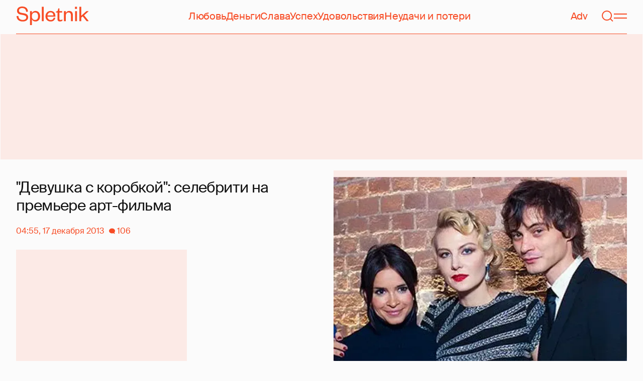

--- FILE ---
content_type: text/html; charset=utf-8
request_url: https://www.google.com/recaptcha/api2/aframe
body_size: 268
content:
<!DOCTYPE HTML><html><head><meta http-equiv="content-type" content="text/html; charset=UTF-8"></head><body><script nonce="wtaMvB4c9K2KxVNwiNYe8Q">/** Anti-fraud and anti-abuse applications only. See google.com/recaptcha */ try{var clients={'sodar':'https://pagead2.googlesyndication.com/pagead/sodar?'};window.addEventListener("message",function(a){try{if(a.source===window.parent){var b=JSON.parse(a.data);var c=clients[b['id']];if(c){var d=document.createElement('img');d.src=c+b['params']+'&rc='+(localStorage.getItem("rc::a")?sessionStorage.getItem("rc::b"):"");window.document.body.appendChild(d);sessionStorage.setItem("rc::e",parseInt(sessionStorage.getItem("rc::e")||0)+1);localStorage.setItem("rc::h",'1769643514863');}}}catch(b){}});window.parent.postMessage("_grecaptcha_ready", "*");}catch(b){}</script></body></html>

--- FILE ---
content_type: text/html; charset=utf-8
request_url: https://spletnik.ru/47290-devushka-s-korobkoy-selebriti-na-premere-art-filma-45371
body_size: 39369
content:
<!DOCTYPE html><!-- App build time: 2025-11-27T09:02:24.864Z --><html lang="ru" data-pathname="/47290-devushka-s-korobkoy-selebriti-na-premere-art-filma-45371" style="--page-background-color:rgb(var(--color-cream));--page-minimal-width:375px;--page-overflow-y:auto;--main-max-width:100rem;--header-height:4.25rem" class=""><head><title data-rh="true">&quot;Девушка с коробкой&quot;: селебрити на премьере арт-фильма</title><meta data-rh="true" charSet="utf-8"/><meta data-rh="true" name="referrer" content="strict-origin-when-cross-origin"/><meta data-rh="true" name="msapplication-TileColor" content="#f74c25"/><meta data-rh="true" name="description" content="Let&#x27;s talk about it!"/><meta data-rh="true" name="robots" content="max-image-preview:large"/><meta data-rh="true" name="viewport" content="width=375, initial-scale=1"/><meta data-rh="true" name="twitter:card" content="summary_large_image"/><meta data-rh="true" property="og:title" content="&quot;Девушка с коробкой&quot;: селебрити на премьере арт-фильма"/><meta data-rh="true" property="og:type" content="article"/><meta data-rh="true" property="og:image" content="https://image.spletnik.ru/resize/fit=contain,gravity=0.5x0.5,format=auto,width=600,height=315,dpr=2/https://images.spletnik.ru/i/i/i8Z4kzvKVF/original.jpg"/><meta data-rh="true" property="og:url" content="https://spletnik.ru/47290-devushka-s-korobkoy-selebriti-na-premere-art-filma-45371"/><meta data-rh="true" property="og:description" content="Let&#x27;s talk about it!"/><meta data-rh="true" property="og:locale" content="ru_RU"/><link data-chunk="main" rel="preload" as="style" href="/static/styles/e3ccf4ee08d4230dd767.css"/><link data-chunk="main" rel="preload" as="script" href="/static/scripts/fe93316eaa94e203543d.js"/><link data-chunk="main" rel="preload" as="script" href="/static/scripts/6a946478daf2ca81ce6f.js"/><link data-chunk="main" rel="preload" as="script" href="/static/scripts/48f209a4b5c4258d4573.js"/><link data-chunk="main" rel="preload" as="script" href="/static/scripts/13d47b57166d24805624.js"/><link data-chunk="PostPage" rel="preload" as="script" href="/static/scripts/35dd7e7b07ef16e338cb.js"/><link data-chunk="PostPage" rel="preload" as="script" href="/static/scripts/8284d42ba1e6281d4f79.js"/><link data-rh="true" rel="apple-touch-icon" sizes="180x180" href="/apple-touch-icon.png"/><link data-rh="true" rel="icon" type="image/png" sizes="32x32" href="/favicon-32x32.png"/><link data-rh="true" rel="icon" type="image/png" sizes="16x16" href="/favicon-16x16.png"/><link data-rh="true" rel="manifest" href="/site.webmanifest"/><link data-rh="true" rel="mask-icon" href="/safari-pinned-tab.svg" color="#f74c25"/><link data-rh="true" rel="canonical" href="https://spletnik.ru/47290-devushka-s-korobkoy-selebriti-na-premere-art-filma-45371"/><link data-rh="true" rel="alternate" type="application/rss+xml" href="https://spletnik.ru/rss"/><link data-chunk="main" rel="stylesheet" href="/static/styles/e3ccf4ee08d4230dd767.css"/><script>!(function(w,p,f,c){if(!window.crossOriginIsolated && !navigator.serviceWorker) return;c=w[p]=Object.assign(w[p]||{},{"debug":false});c[f]=(c[f]||[]).concat(["dataLayer.push"])})(window,'partytown','forward');/* Partytown 0.11.0 - MIT QwikDev */
const t={preserveBehavior:!1},e=e=>{if("string"==typeof e)return[e,t];const[n,r=t]=e;return[n,{...t,...r}]},n=Object.freeze((t=>{const e=new Set;let n=[];do{Object.getOwnPropertyNames(n).forEach((t=>{"function"==typeof n[t]&&e.add(t)}))}while((n=Object.getPrototypeOf(n))!==Object.prototype);return Array.from(e)})());!function(t,r,o,i,a,s,c,l,d,p,u=t,f){function h(){f||(f=1,"/"==(c=(s.lib||"/~partytown/")+(s.debug?"debug/":""))[0]&&(d=r.querySelectorAll('script[type="text/partytown"]'),i!=t?i.dispatchEvent(new CustomEvent("pt1",{detail:t})):(l=setTimeout(v,(null==s?void 0:s.fallbackTimeout)||1e4),r.addEventListener("pt0",w),a?y(1):o.serviceWorker?o.serviceWorker.register(c+(s.swPath||"partytown-sw.js"),{scope:c}).then((function(t){t.active?y():t.installing&&t.installing.addEventListener("statechange",(function(t){"activated"==t.target.state&&y()}))}),console.error):v())))}function y(e){p=r.createElement(e?"script":"iframe"),t._pttab=Date.now(),e||(p.style.display="block",p.style.width="0",p.style.height="0",p.style.border="0",p.style.visibility="hidden",p.setAttribute("aria-hidden",!0)),p.src=c+"partytown-"+(e?"atomics.js?v=0.11.0":"sandbox-sw.html?"+t._pttab),r.querySelector(s.sandboxParent||"body").appendChild(p)}function v(n,o){for(w(),i==t&&(s.forward||[]).map((function(n){const[r]=e(n);delete t[r.split(".")[0]]})),n=0;n<d.length;n++)(o=r.createElement("script")).innerHTML=d[n].innerHTML,o.nonce=s.nonce,r.head.appendChild(o);p&&p.parentNode.removeChild(p)}function w(){clearTimeout(l)}s=t.partytown||{},i==t&&(s.forward||[]).map((function(r){const[o,{preserveBehavior:i}]=e(r);u=t,o.split(".").map((function(e,r,o){var a;u=u[o[r]]=r+1<o.length?u[o[r]]||(a=o[r+1],n.includes(a)?[]:{}):(()=>{let e=null;if(i){const{methodOrProperty:n,thisObject:r}=((t,e)=>{let n=t;for(let t=0;t<e.length-1;t+=1)n=n[e[t]];return{thisObject:n,methodOrProperty:e.length>0?n[e[e.length-1]]:void 0}})(t,o);"function"==typeof n&&(e=(...t)=>n.apply(r,...t))}return function(){let n;return e&&(n=e(arguments)),(t._ptf=t._ptf||[]).push(o,arguments),n}})()}))})),"complete"==r.readyState?h():(t.addEventListener("DOMContentLoaded",h),t.addEventListener("load",h))}(window,document,navigator,top,window.crossOriginIsolated);document.currentScript.dataset.partytown="";</script><script type="text/partytown">(function(w,d,s,l,i){w[l]=w[l]||[];w[l].push({'gtm.start':
              new Date().getTime(),event:'gtm.js'});var f=d.getElementsByTagName(s)[0],
              j=d.createElement(s),dl=l!='dataLayer'?'&l='+l:'';j.async=true;j.src=
              'https://www.googletagmanager.com/gtm.js?id='+i+dl;f.parentNode.insertBefore(j,f);
            })(window,document,'script','dataLayer','GTM-5VXL9DG7');</script><script>(function(m,e,t,r,i,k,a){m[i]=m[i]||function(){(m[i].a=m[i].a||[]).push(arguments)};
                  m[i].l=1*new Date();
                  for (var j = 0; j < document.scripts.length; j++) {if (document.scripts[j].src === r) { return; }}
                  k=e.createElement(t),a=e.getElementsByTagName(t)[0],k.async=1,k.src=r,a.parentNode.insertBefore(k,a)})
                  (window, document, "script", "https://mc.yandex.ru/metrika/tag.js", "ym");

                  ym(20819530, "init", {
                  defer:true,
                  clickmap:true,
                  trackLinks:true,
                  accurateTrackBounce:true,
                  webvisor:true
              });</script><noscript><div><img src="https://mc.yandex.ru/watch/20819530" style="position:absolute;left:-9999px" alt=""/></div></noscript><script data-rh="true" type="text/javascript">document.documentElement.setAttribute('data-prefers-color-scheme', localStorage.getItem('prefers-color-scheme') || 'light');
if (document.documentElement.dataset.prefersColorScheme === 'auto') {
  document.documentElement.setAttribute('data-prefers-color-scheme', matchMedia('(prefers-color-scheme: dark)').matches ? 'dark' : 'light');
}
if (!document.documentElement.dataset.prefersColorSchemeVariant) {
  document.documentElement.setAttribute('data-prefers-color-scheme-variant', localStorage.getItem('prefers-color-scheme-variant') || 'secondary');
} else {
  localStorage.setItem('prefers-color-scheme-variant', document.documentElement.dataset.prefersColorSchemeVariant)
}
document.head.insertAdjacentHTML('beforeend', `<meta name="twitter:widgets:theme" content="${document.documentElement.dataset.prefersColorScheme}" />`);
document.head.insertAdjacentHTML('beforeend', `<meta name="theme-color" content="${document.documentElement.dataset.prefersColorScheme === 'dark' ? '#111111' : '#F7F6F2' }" />`);</script><script data-rh="true" type="text/javascript">document.querySelector('meta[name="viewport"]').setAttribute('content', `width=375, initial-scale=${Math.min(screen.width / 375, 1)}`);</script><script data-rh="true" type="application/ld+json">{"@context":"https://schema.org","@type":"NewsArticle","@id":"https://spletnik.ru/47290-devushka-s-korobkoy-selebriti-na-premere-art-filma-45371","url":"https://spletnik.ru/47290-devushka-s-korobkoy-selebriti-na-premere-art-filma-45371","mainEntityOfPage":{"@type":"WebPage","@id":"https://spletnik.ru/47290-devushka-s-korobkoy-selebriti-na-premere-art-filma-45371"},"headline":"\"Девушка с коробкой\": селебрити на премьере арт-фильма","description":"","inLanguage":"ru","keywords":["Рената Литвинова","Ингеборга Дапкунайте","Алена Пенева","Илона Столье","Наталья Гольденберг","Алена Долецкая","пена дней","Анастасия Рябцова","Ксения Чилингарова","Михаил Друян","Ида Лоло","Алиса Хазанова","Александр Терехов","мода","Ксения Соловьева","Светлана Устинова","Полина Юмашева","Оксана Лаврентьева","Мирослава Дума","Оксана Бондаренко"],"about":[{"@type":"Thing","name":"Рената Литвинова"},{"@type":"Thing","name":"Ингеборга Дапкунайте"},{"@type":"Thing","name":"Алена Пенева"},{"@type":"Thing","name":"Илона Столье"},{"@type":"Thing","name":"Наталья Гольденберг"},{"@type":"Thing","name":"Алена Долецкая"},{"@type":"Thing","name":"пена дней"},{"@type":"Thing","name":"Анастасия Рябцова"},{"@type":"Thing","name":"Ксения Чилингарова"},{"@type":"Thing","name":"Михаил Друян"},{"@type":"Thing","name":"Ида Лоло"},{"@type":"Thing","name":"Алиса Хазанова"},{"@type":"Thing","name":"Александр Терехов"},{"@type":"Thing","name":"мода"},{"@type":"Thing","name":"Ксения Соловьева"},{"@type":"Thing","name":"Светлана Устинова"},{"@type":"Thing","name":"Полина Юмашева"},{"@type":"Thing","name":"Оксана Лаврентьева"},{"@type":"Thing","name":"Мирослава Дума"},{"@type":"Thing","name":"Оксана Бондаренко"}],"datePublished":"2013-12-17T04:55:00+04:00","dateModified":"2013-12-17T04:55:00+04:00","isAccessibleForFree":true,"image":{"@type":"ImageObject","url":"https://image.spletnik.ru/resize/fit=contain,gravity=0.5x0.5,format=auto,width=1011,height=700,dpr=2/https://images.spletnik.ru/i/i/i8Z4kzvKVF/original.jpg","width":2022,"height":1400},"thumbnailUrl":"https://image.spletnik.ru/resize/fit=contain,gravity=0.5x0.5,format=auto,width=1011,height=700,dpr=2/https://images.spletnik.ru/i/i/i8Z4kzvKVF/original.jpg","author":{"@type":"Person","name":"Laptiyova","url":"https://spletnik.ru/user/Laptiyova"},"publisher":{"@type":"Organization","name":"Spletnik","url":"https://spletnik.ru","logo":{"@type":"ImageObject","url":"https://spletnik.ru/android-chrome-512x512.png","width":512,"height":512}},"copyrightHolder":{"@type":"Organization","name":"Spletnik"},"articleBody":"Софья Гудкова, Мирослава Дума, Рената Литвинова, Александр Терехов\nПоздним вечером понедельника в Центре Документального Кино светская Москва - Ингеборга Дапкунайте, Полина Дерипаска, Мирослава Дума, Оксана Лаврентьева, Алена Долецкая и другие - собралась для того, чтобы увидеть новую работу Ренаты Литвиновой, посвященную творчеству дизайнера Александра Терехова.\n\"Девушка с коробкой\" - так называется арт-фильм о студентке, подрабатывающей курьером (ее сыграла Любовь Инжиневская). Монохромная кинолента снята без привычных диалогов, их успешно заменяют вставки с текстом в духе немого кино. Основную роль здесь играет музыка, которую написала Земфира специально для фильма, и, разумеется, платья из новой коллекции Александра Терехова.\nРената Литвинова о работе над \"Девушкой с коробкой\" отзывается так:\nВместо 10 минут мы сняли почти полчаса - как маленькое черно-белое кино с сюжетом. В конце концов, сроки производства были такие сжатые, что я впала в отчаяние - у меня не было музыки, и меня снова спасла Земфира, сделав за неделю весь саундтрек под наши полчаса. В титрах она скромно значится под музыкальным оформлением, но она - нечто большое, словно надстраивает над твоим изображением новый смысл, поднимая его над своим уровнем. Я всегда признавала в ней гения в близком ей жанре песни, но она и мастер в кинозвуках, в киномузыке!\n\nВ ленте зрители увидели игру Ингеборги Дапкунайте и Сати Спиваковой, самих Терехова и Литвиновой. Все персонажи короткометражки предстали в костюмах бренда Alexander Terekhov.\nКстати, прямая трансляция фильма шла также на сайте buro247.ru.\n\nАлександр Терехов и Рената Литвинова\n\nЛюбовь Инжиневская, Рената Литвинова, Александр Терехов\n\nСофья Гудкова и Рената Литвинова\n\nИнгеборга Дапкунайте\n\nПолина Дерипаска\n\nМирослава Дума\n\nОксана Лаврентьева\n\nНаталья Гольденберг\n\nИда Лоло\n\n\nАлена Долецкая\n\nАлиса Хазанова\n\nМихаил Друян и Светлана Таккори\n\nЕкатерина Мухина\n\nСветлана Устинова и Илья Стюарт\n\n\nКсения Чилингарова\n\nАнастасия Рябцова\n\nОксана Бондаренко\n\nКсения Соловьева\n\nИлона Столье\n\nАлена Пенева\n\n\nСветлана Таккори, Мирослава Дума, Полина Дерипаска, Оксана Лаврентьева, Софья Гудкова\n\n\nАлександр Терехов, Любовь Инжиневская, Рената Литвинова, Оксана Лаврентьева представляют фильм публике\n\nИсточники: Арина Мостовщикова/SPLETNIK.RU"}</script><!--HEADER BIDDING-->
<link rel="preconnect" href="https://yastatic.net" crossorigin>
<link rel="sitemap" type="application/xml" title="Google News Sitemap" href="https://spletnik.ru/sitemap-news.xml"/>
<link rel="preconnect" href="https://storage.mds.yandex.net" crossorigin>
<script src="https://yandex.ru/ads/system/header-bidding.js" async></script>
<script>
	window.SPL_BP = window.SPL_BP || (matchMedia('(max-width:700px)').matches ? 'phone' : 'desktop');
console.log(1)
    var adfoxBiddersMap = {
        "myTarget": "808046",
        "betweenDigital": "890130",
        "buzzoola": "1315118",
        "adfox_adsmart": "1920941",
        "videonow": "1591235",
        "adfox_mttech": "2592358",
        "mediasniper": "2181294",
        "getintent": "3184766",
        "gnezdo": "3185157",
        "adfox_yandex_LayerCV": "3199997",
        "adfox_yandex_adfox@monetize-me.ru": "2427108",
        "viqeo": "3382182",
    };
    var desktopUnits = [
      {
        code: "desktop_top_billboard",
        codeType: "combo",
        bids: [
          { bidder: "buzzoola", params: { placementId: "1240654" } },
          { bidder: "gnezdo",   params: { placementId: "358381" } },
          { bidder: "adwile",   params: { placementId: "32005" } },
          { bidder: "adfox_adsmart", params: { p1: "cuhby", p2: "ul" } }
        ],
        sizes: [[1000,180],[990,90],[990,250],[728,90]]
      },
      {
        code: "desktop_comments_side_banner",
        codeType: "combo",
        bids: [
          { bidder: "betweenDigital", params: { placementId: "2815811" } },
          { bidder: "buzzoola",       params: { placementId: "1240660" } },
          { bidder: "gnezdo",         params: { placementId: "358384" } },
          { bidder: "adfox_adsmart",  params: { p1: "cuhcc", p2: "hhro" } },
          { bidder: "myTarget",       params: { placementId: "234259" } }
        ],
        sizes: [[300,500],[240,400],[300,600]]
      }
    ];

    var mobileUnits = [
      {
        code: "adfox_168069462983338110", // fullscreen
        codeType: "combo",
        bids: [
          { bidder: "adfox_yandex_adfox@monetize-me.ru", params: { p1:"dcgqj", p2:"ihud" } },
          { bidder: "getintent", params: { placementId: "215_V_spletnik.ru_M_FS_300x600" } },
          { bidder: "gnezdo",    params: { placementId: "357241" } },
          { bidder: "adfox_mttech", params: { p1:"dghff", p2:"gdxc" } }
        ],
        sizes: [[300,600],[300,300],[320,250],[320,480]]
      },
      {
        code: "mobile_top_billboard",
        bids: [
          { bidder: "myTarget",   params: { placementId: "902582" } },
          { bidder: "buzzoola",   params: { placementId: "1240648" } },
          { bidder: "betweenDigital", params: { placementId: "4531603" } }
        ],
        sizes: [[320,50],[320,100]]
      }
    ];

    var userTimeout = 400;
    window.YaHeaderBiddingSettings = {
        biddersMap: adfoxBiddersMap,
        adUnits: (window.SPL_BP === 'desktop' ? desktopUnits : mobileUnits),
        timeout: userTimeout,
    };

</script>
<script>
    window.Ya || (window.Ya = {});
    window.yaContextCb = window.yaContextCb || [];
    window.Ya.adfoxCode || (window.Ya.adfoxCode = {});
    window.Ya.adfoxCode.hbCallbacks || (window.Ya.adfoxCode.hbCallbacks = []);
</script>
<script src="https://yandex.ru/ads/system/context.js" async></script>
<style type="text/css">
    .marker_desktop {
        display: none;
        color: #f74c25;
        position: absolute;
        left: 50%;
        top: 0.3rem;
        transform: translate(-50%, 0%);
        font-size: 0.8rem;
    }

    .placeholder {
        background: #fceae6;
        width: calc(100% - 2px);
        overflow: hidden;
    }
    .placeholder_mobile{
        background: #fceae6;
        border-radius: 0.5rem;
        overflow: hidden;
    }

    .placeholder_billboard {
        background: #fceae6;
        width: calc(100% - 2px);
        overflow: hidden;
        max-width: 1536px;
    }

    #root {
        width: 100%;
    }

    .branding {
        width: 1200px !important;
        top:245px;
        position: relative;
        margin: auto;
        background: var(--page-background-color);
    }

    #root.branding {
        -webkit-transition: width 2s ease-in-out;
        -moz-transition: width 2s ease-in-out;
        -o-transition: width 2s ease-in-out;
        transition: width 2s ease-in-out;
    }

    #mobile_top_billboard {
        max-height: 150px;
        margin:auto;
        overflow: hidden;
    }

    .mobile_inread_container {
        text-align: center;
        width: calc(100vw - 2.5rem);
        display: flex;
        align-items: center;
        justify-content: center;
        margin: auto;
    }

    .m_inread_adfox_container {
        text-align: center;
        max-height: 300px;
        margin: auto;
    }
    .m_inread_adfox_container  img{
        margin: auto;
    }
    .m_inread_adfox_container_content  {
        text-align: center;
        margin: auto;
        width: 100%;
    }
    .m_inread_adfox_container_content  img{
        margin: auto;
        
    }
    .m_inread_adfox_container_content > div{
        margin: auto;
        
    }
    #billboard_ads {
        max-width: 1370px;
        overflow: hidden;
        width: 100%;
    }
    .desktop_inread_container {
        background: #fceae6;
        text-align: center;
        align-items: center;
        justify-content: center;
        margin: auto;
        padding: 20px;
        width: 100%;
    }
    .d_inread_adfox_container_content  {
        text-align: center;
        margin: auto;
        width: 100%;
    }
    .d_inread_adfox_container_content img{
        margin: auto;
    }
    .d_inread_adfox_container_content > div{
        margin: auto;
    }
    .ad--collapsing { overflow: hidden; transition: height .3s ease; }

</style></head><body><noscript><iframe src="https://www.googletagmanager.com/ns.html?id=GTM-5VXL9DG7" height="0" width="0" style="display:none;visibility:hidden"></iframe></noscript><div id="root"><div class="Toastify"></div><header style="--header-height:4.25rem;--main-max-width:100rem" class="m-auto w-full px-5 md:px-8 sticky inset-x-0 top-0 z-header mt-0 flex h-[var(--header-height)] max-w-[var(--main-max-width)] items-stretch justify-center bg-cream"><nav class="relative flex w-full items-center justify-between border-b border-blood pb-6 pt-5"><a style="--base-color:rgb(var(--color-cream));--accent-color:rgb(var(--color-blood));--muted-color:rgb(var(--color-half-blood))" class="cursor-pointer items-center justify-center border-0 bg-transparent no-underline antialiased [text-rendering:geometricPrecision] disabled:cursor-auto flex p-0 text-[var(--accent-color)] decoration-1 underline-offset-4 hover:underline active:underline [@media(hover:hover){&amp;:hover_svg}]:text-[var(--muted-color)] transition-colors duration-300 ease-in-out active:transition-none disabled:pointer-events-none" aria-label="Spletnik" href="/" data-discover="true"><div class="h-[30px] w-[114px] md:h-[37px] md:w-[144px]"><svg xmlns="http://www.w3.org/2000/svg" width="144" height="37" fill="none" viewBox="14 0 114 37" class="size-full"><path d="m0 19.048 3.566-.228c.229 5.253 3.84 7.948 8.687 7.948 4.298 0 6.995-1.827 6.995-4.98 0-2.648-1.737-3.928-5.486-4.658l-5.715-1.097C3.795 15.211.869 12.927.869 8.451.869 3.426 4.846 0 11.156 0c7.224 0 11.384 3.837 11.43 10.323l-3.612.183c-.137-4.75-3.018-7.446-7.772-7.446-4.161 0-6.493 1.965-6.493 5.162 0 2.832 1.875 3.746 5.212 4.385l5.213 1.005c5.258 1.005 7.91 3.29 7.91 7.903 0 5.299-4.573 8.36-10.79 8.36C5.165 29.874 0 25.99 0 19.047Zm30.386-.274v1.142c0 4.385 2.789 6.943 6.4 6.943 3.933 0 6.081-2.923 6.081-7.491s-2.148-7.491-6.08-7.491c-3.612 0-6.401 2.558-6.401 6.897Zm.091 6.395V37h-3.795V9.364h3.795v4.203c.869-2.467 3.43-4.75 7.178-4.75 5.898 0 9.145 4.658 9.145 10.55 0 5.893-3.247 10.507-9.145 10.507-3.749 0-6.31-2.238-7.178-4.705ZM50.291.548h3.795v28.778H50.29V.548Zm23.697 21.698 3.154.365c-1.005 4.522-4.343 7.263-9.327 7.263-5.943 0-10.287-4.02-10.287-10.232 0-6.304 4.344-10.826 10.104-10.826 6.356 0 9.602 4.522 9.602 9.958v1.508H61.323c.183 3.882 2.972 6.623 6.538 6.623 3.338 0 5.304-1.599 6.127-4.66Zm-12.574-4.431h11.933c-.137-3.198-1.92-6.121-5.715-6.121-3.612 0-5.76 2.832-6.218 6.12Zm19.992 6.852V12.105H78.39v-2.056l1.28-.228c1.874-.365 2.286-1.279 2.743-3.198l.594-2.786h2.15v5.527h5.623v2.74h-5.624V24.21c0 1.781.732 2.604 2.47 2.604 1.28 0 2.605-.549 3.748-1.188v2.558c-1.463 1.096-2.926 1.69-5.12 1.69-2.835 0-4.847-1.325-4.847-5.207Zm16.627-6.807v11.466h-3.795V9.364h3.795v3.563c.96-2.42 3.658-4.11 6.63-4.11 5.212 0 7.315 3.47 7.315 8.13v12.379h-3.795v-12.06c0-3.334-1.6-5.435-4.755-5.435-3.017 0-5.395 2.375-5.395 6.03Zm18.43-8.496h3.795v19.962h-3.795V9.364Zm-.092-4.522V.548h3.932v4.294h-3.932Zm12.404 17.267v7.217h-3.795V.548h3.795v17.86l10.059-9.044h4.755l-9.19 8.177L144 29.326h-4.481l-7.955-9.684-2.789 2.467Z" fill="currentColor"></path></svg></div></a><div class="mx-4 hidden items-center gap-4.5 lg:flex"><a style="--base-color:rgb(var(--color-cream));--accent-color:rgb(var(--color-blood));--muted-color:rgb(var(--color-half-blood))" class="cursor-pointer items-center justify-center border-0 bg-transparent no-underline antialiased [text-rendering:geometricPrecision] disabled:cursor-auto p-0 text-[var(--accent-color)] decoration-1 underline-offset-4 hover:underline active:underline [@media(hover:hover){&amp;:hover_svg}]:text-[var(--muted-color)] transition-colors duration-300 ease-in-out active:transition-none disabled:pointer-events-none inline" href="/tag/lyubov" data-discover="true">Любовь</a><a style="--base-color:rgb(var(--color-cream));--accent-color:rgb(var(--color-blood));--muted-color:rgb(var(--color-half-blood))" class="cursor-pointer items-center justify-center border-0 bg-transparent no-underline antialiased [text-rendering:geometricPrecision] disabled:cursor-auto p-0 text-[var(--accent-color)] decoration-1 underline-offset-4 hover:underline active:underline [@media(hover:hover){&amp;:hover_svg}]:text-[var(--muted-color)] transition-colors duration-300 ease-in-out active:transition-none disabled:pointer-events-none inline" href="/tag/dengi" data-discover="true">Деньги</a><a style="--base-color:rgb(var(--color-cream));--accent-color:rgb(var(--color-blood));--muted-color:rgb(var(--color-half-blood))" class="cursor-pointer items-center justify-center border-0 bg-transparent no-underline antialiased [text-rendering:geometricPrecision] disabled:cursor-auto p-0 text-[var(--accent-color)] decoration-1 underline-offset-4 hover:underline active:underline [@media(hover:hover){&amp;:hover_svg}]:text-[var(--muted-color)] transition-colors duration-300 ease-in-out active:transition-none disabled:pointer-events-none inline" href="/tag/slava-1" data-discover="true">Слава</a><a style="--base-color:rgb(var(--color-cream));--accent-color:rgb(var(--color-blood));--muted-color:rgb(var(--color-half-blood))" class="cursor-pointer items-center justify-center border-0 bg-transparent no-underline antialiased [text-rendering:geometricPrecision] disabled:cursor-auto p-0 text-[var(--accent-color)] decoration-1 underline-offset-4 hover:underline active:underline [@media(hover:hover){&amp;:hover_svg}]:text-[var(--muted-color)] transition-colors duration-300 ease-in-out active:transition-none disabled:pointer-events-none inline" href="/tag/uspekh" data-discover="true">Успех</a><a style="--base-color:rgb(var(--color-cream));--accent-color:rgb(var(--color-blood));--muted-color:rgb(var(--color-half-blood))" class="cursor-pointer items-center justify-center border-0 bg-transparent no-underline antialiased [text-rendering:geometricPrecision] disabled:cursor-auto p-0 text-[var(--accent-color)] decoration-1 underline-offset-4 hover:underline active:underline [@media(hover:hover){&amp;:hover_svg}]:text-[var(--muted-color)] transition-colors duration-300 ease-in-out active:transition-none disabled:pointer-events-none inline" href="/tag/udovolstviya" data-discover="true">Удовольствия</a><a style="--base-color:rgb(var(--color-cream));--accent-color:rgb(var(--color-blood));--muted-color:rgb(var(--color-half-blood))" class="cursor-pointer items-center justify-center border-0 bg-transparent no-underline antialiased [text-rendering:geometricPrecision] disabled:cursor-auto p-0 text-[var(--accent-color)] decoration-1 underline-offset-4 hover:underline active:underline [@media(hover:hover){&amp;:hover_svg}]:text-[var(--muted-color)] transition-colors duration-300 ease-in-out active:transition-none disabled:pointer-events-none inline" href="/tag/neudachi-i-poteri" data-discover="true">Неудачи и потери</a></div><div class="flex items-center gap-4.5"><a style="--base-color:rgb(var(--color-cream));--accent-color:rgb(var(--color-blood));--muted-color:rgb(var(--color-half-blood))" class="cursor-pointer items-center justify-center border-0 bg-transparent no-underline antialiased [text-rendering:geometricPrecision] disabled:cursor-auto flex p-0 text-[var(--accent-color)] decoration-1 underline-offset-4 hover:underline active:underline [@media(hover:hover){&amp;:hover_svg}]:text-[var(--muted-color)] transition-colors duration-300 ease-in-out active:transition-none disabled:pointer-events-none" href="/tag/advertorial" data-discover="true">Adv</a><svg fill="none" xmlns="http://www.w3.org/2000/svg" width="26" height="26" viewBox="0 0 26 26" color="transparent"><path fill="currentColor" d="M2 19h22v2H2z"></path><path d="M19 9A6 6 0 0 0 7 9m8 12a2 2 0 1 1-4 0M7 9v8c0 2-1 2.5-2 3M19 9v8c0 2 1 2.5 2 3" stroke="currentColor" stroke-width="2"></path></svg><a style="--base-color:rgb(var(--color-cream));--accent-color:rgb(var(--color-blood));--muted-color:rgb(var(--color-half-blood))" class="cursor-pointer items-center justify-center border-0 bg-transparent no-underline antialiased [text-rendering:geometricPrecision] disabled:cursor-auto flex p-0 text-[var(--accent-color)] decoration-1 underline-offset-4 hover:underline active:underline [@media(hover:hover){&amp;:hover_svg}]:text-[var(--muted-color)] transition-colors duration-300 ease-in-out active:transition-none disabled:pointer-events-none" aria-label="Поиск" href="/search" data-discover="true"><svg width="26" height="26" fill="none" xmlns="http://www.w3.org/2000/svg"><path fill="currentColor" d="m19.62 17.72 5.08 5.08-1.42 1.41-5.07-5.08z"></path><circle cx="12.08" cy="12.08" r="9.08" stroke="currentColor" stroke-width="2"></circle></svg></a><button type="button" style="--base-color:rgb(var(--color-cream));--accent-color:rgb(var(--color-blood));--muted-color:rgb(var(--color-half-blood))" aria-label="Меню" class="cursor-pointer items-center justify-center border-0 bg-transparent no-underline antialiased [text-rendering:geometricPrecision] disabled:cursor-auto flex p-0 text-[var(--accent-color)] decoration-1 underline-offset-4 hover:underline active:underline [@media(hover:hover){&amp;:hover_svg}]:text-[var(--muted-color)] transition-colors duration-300 ease-in-out active:transition-none disabled:pointer-events-none"><svg width="26" height="26" fill="none" xmlns="http://www.w3.org/2000/svg"><path fill="currentColor" d="M0 8h26v2H0zm0 8h26v2H0z"></path></svg></button></div></nav></header><div class="relative z-ad justify-center overflow-hidden min-h-[250px] mx-auto my-0 hidden max-w-[var(--main-max-width)] md:flex verstka-observe"></div><div class="relative z-ad flex justify-center overflow-hidden aspect-[375/120] w-full mx-auto my-0 max-w-[var(--main-max-width)] md:hidden verstka-observe"></div><main class="grow mb-5 flex flex-col items-stretch justify-center"><div style="--top-page-spacing:1.375rem" class="mb-auto w-full pt-[var(--top-page-spacing)]"><div class="m-auto w-full max-w-[var(--main-max-width)] px-5 md:px-8"><article class="grid [&amp;&gt;*]:min-w-0 lg:grid-cols-[1fr_2fr] lg:gap-12 lg:[grid-template-areas:&#x27;left_right&#x27;] xl:grid-cols-[1fr_1fr] lg:pb-4"><div class="order-2 lg:flex lg:flex-col lg:[grid-area:right]"><div class="w-full mb-5 max-w-[42.1875rem] md:max-w-[63.1875rem] lg:max-w-[55.8125rem] xl:max-w-[46.5rem]"><div style="--padding-percentage:69.23837784371909%" class="relative h-0 overflow-hidden pb-[var(--padding-percentage)]"><picture class="absolute left-0 top-0 size-full group"><source width="744" height="515.13353115727" media="(min-width: 1200px)" srcSet="https://image.spletnik.ru/resize/fit=contain,gravity=0.5x0.5,format=auto,width=744,height=515/https://images.spletnik.ru/i/i/i8Z4kzvKVF/original.jpg, https://image.spletnik.ru/resize/fit=contain,gravity=0.5x0.5,format=auto,width=744,height=515,dpr=2/https://images.spletnik.ru/i/i/i8Z4kzvKVF/original.jpg 2x"/><source width="893" height="618.2987141444115" media="(min-width: 1076px)" srcSet="https://image.spletnik.ru/resize/fit=contain,gravity=0.5x0.5,format=auto,width=893,height=618/https://images.spletnik.ru/i/i/i8Z4kzvKVF/original.jpg, https://image.spletnik.ru/resize/fit=contain,gravity=0.5x0.5,format=auto,width=893,height=618,dpr=2/https://images.spletnik.ru/i/i/i8Z4kzvKVF/original.jpg 2x"/><source width="1011" height="700" media="(min-width: 716px)" srcSet="https://image.spletnik.ru/resize/fit=contain,gravity=0.5x0.5,format=auto,width=1011,height=700/https://images.spletnik.ru/i/i/i8Z4kzvKVF/original.jpg, https://image.spletnik.ru/resize/fit=contain,gravity=0.5x0.5,format=auto,width=1011,height=700,dpr=2/https://images.spletnik.ru/i/i/i8Z4kzvKVF/original.jpg 2x"/><source width="675" height="467.35905044510383" media="(min-width: 430px)" srcSet="https://image.spletnik.ru/resize/fit=contain,gravity=0.5x0.5,format=auto,width=675,height=467/https://images.spletnik.ru/i/i/i8Z4kzvKVF/original.jpg, https://image.spletnik.ru/resize/fit=contain,gravity=0.5x0.5,format=auto,width=675,height=467,dpr=2/https://images.spletnik.ru/i/i/i8Z4kzvKVF/original.jpg 2x"/><source width="390" height="270.02967359050444" media="(min-width: 0px)" srcSet="https://image.spletnik.ru/resize/fit=contain,gravity=0.5x0.5,format=auto,width=390,height=270/https://images.spletnik.ru/i/i/i8Z4kzvKVF/original.jpg, https://image.spletnik.ru/resize/fit=contain,gravity=0.5x0.5,format=auto,width=390,height=270,dpr=2/https://images.spletnik.ru/i/i/i8Z4kzvKVF/original.jpg 2x"/><img loading="eager" fetchPriority="high" class="size-full bg-loader/15 object-contain" alt="Иллюстрация к статье" width="1011" height="700" src="https://image.spletnik.ru/resize/fit=contain,gravity=0.5x0.5,format=auto,width=1011,height=700/https://images.spletnik.ru/i/i/i8Z4kzvKVF/original.jpg" srcSet="https://image.spletnik.ru/resize/fit=contain,gravity=0.5x0.5,format=auto,width=1011,height=700/https://images.spletnik.ru/i/i/i8Z4kzvKVF/original.jpg, https://image.spletnik.ru/resize/fit=contain,gravity=0.5x0.5,format=auto,width=1011,height=700,dpr=2/https://images.spletnik.ru/i/i/i8Z4kzvKVF/original.jpg 2x"/><a aria-label="Иллюстрация к статье" class="absolute inset-0 md:hidden" target="_blank" rel="noopener noreferrer" href="https://images.spletnik.ru/i/i/i8Z4kzvKVF/original.jpg"></a><div class="absolute right-0 top-0 hidden overflow-hidden md:block"><a aria-label="Иллюстрация к статье" class="block -translate-y-full translate-x-full bg-cream/60 p-2 !text-blood opacity-0 outline-0 transition-[opacity,transform] focus-within:bg-cream hover:bg-cream group-focus-within:translate-x-0 group-focus-within:translate-y-0 group-focus-within:opacity-100 group-hover:translate-x-0 group-hover:translate-y-0 group-hover:opacity-100" target="_blank" rel="noopener noreferrer" href="https://images.spletnik.ru/i/i/i8Z4kzvKVF/original.jpg"><svg width="26" height="26" viewBox="0 0 26 26" fill="none" xmlns="http://www.w3.org/2000/svg"><path d="M1 25 25 1M1 25h8m-8 0v-8M25 1h-8m8 0v8" stroke="currentColor" stroke-width="2" stroke-linecap="round" stroke-linejoin="round"></path></svg></a></div></picture></div></div><div class="mb-10 ProseMirror-view linked-data-post"><p class="small">
  Софья Гудкова, Мирослава Дума, Рената Литвинова, Александр Терехов
</p>
<p>
  Поздним вечером понедельника в Центре Документального Кино светская Москва -
  <a
    href="/stars/starpage/ingeborga-dapkunaite"
    target="_blank"
    rel="noopener noreferrer nofollow"
    >Ингеборга Дапкунайте</a
  >, Полина Дерипаска, Мирослава Дума, Оксана Лаврентьева, Алена Долецкая и
  другие - собралась для того, чтобы увидеть новую работу Ренаты Литвиновой,
  посвященную творчеству дизайнера Александра Терехова.
</p>
<p>
  "Девушка с коробкой" - так называется арт-фильм о студентке, подрабатывающей
  курьером (ее сыграла Любовь Инжиневская). Монохромная кинолента снята без
  привычных диалогов, их успешно заменяют вставки с текстом в духе немого кино.
  Основную роль здесь играет музыка, которую написала Земфира специально для
  фильма, и, разумеется, платья из новой коллекции Александра Терехова.
</p>
<p>Рената Литвинова о работе над "Девушкой с коробкой" отзывается так:</p>
<p>
  Вместо 10 минут мы сняли почти полчаса - как маленькое черно-белое кино с
  сюжетом. В конце концов, сроки производства были такие сжатые, что я впала в
  отчаяние - у меня не было музыки, и меня снова спасла Земфира, сделав за
  неделю весь саундтрек под наши полчаса. В титрах она скромно значится под
  музыкальным оформлением, но она - нечто большое, словно надстраивает над твоим
  изображением новый смысл, поднимая его над своим уровнем. Я всегда признавала
  в ней гения в близком ей жанре песни, но она и мастер в кинозвуках, в
  киномузыке!<br />
</p>
<p>
  В ленте зрители увидели игру Ингеборги Дапкунайте и Сати Спиваковой, самих
  Терехова и Литвиновой. Все персонажи короткометражки предстали в костюмах
  бренда Alexander Terekhov.
</p>
<p>Кстати, прямая трансляция фильма шла также на сайте buro247.ru.</p>
<figure
  class="picture-figure"
  data-original-url="https://images.spletnik.ru/i/6/61OSNi1dsF/original.jpg"
  data-alt="александр терехов и рената литвинова"
>
  <picture>
    <img
      alt="александр терехов и рената литвинова"
      width="400"
      height="601"
      src="https://images.spletnik.ru/i/6/61OSNi1dsF/1011.jpg"
    />
  </picture>
</figure>
<p><br />Александр Терехов и Рената Литвинова</p>
<figure
  class="picture-figure"
  data-original-url="https://images.spletnik.ru/i/I/IiGLKAWD1W/original.jpg"
  data-alt="любочка инжиневская, рената литвинова, александр терехов"
>
  <picture>
    <img
      alt="любочка инжиневская, рената литвинова, александр терехов"
      width="400"
      height="601"
      src="https://images.spletnik.ru/i/I/IiGLKAWD1W/1011.jpg"
    />
  </picture>
</figure>
<p><br />Любовь Инжиневская, Рената Литвинова, Александр Терехов</p>
<figure
  class="picture-figure"
  data-original-url="https://images.spletnik.ru/i/R/R8lr42kDtQ/original.jpg"
  data-alt="софья гудкова и рената литвинова"
>
  <picture>
    <img
      alt="софья гудкова и рената литвинова"
      width="400"
      height="601"
      src="https://images.spletnik.ru/i/R/R8lr42kDtQ/1011.jpg"
    />
  </picture>
</figure>
<p><br />Софья Гудкова и Рената Литвинова</p>
<figure
  class="picture-figure"
  data-original-url="https://images.spletnik.ru/i/g/gVTPj2KxkL/original.jpg"
  data-alt="ингеборга дапкунайте"
>
  <picture>
    <img
      alt="ингеборга дапкунайте"
      width="400"
      height="601"
      src="https://images.spletnik.ru/i/g/gVTPj2KxkL/1011.jpg"
    />
  </picture>
</figure>
<p><br />Ингеборга Дапкунайте</p>
<figure
  class="picture-figure"
  data-original-url="https://images.spletnik.ru/i/c/ctNKfT1a0A/original.jpg"
  data-alt="полина дерипаска"
>
  <picture>
    <img
      alt="полина дерипаска"
      width="400"
      height="601"
      src="https://images.spletnik.ru/i/c/ctNKfT1a0A/1011.jpg"
    />
  </picture>
</figure>
<p><br />Полина Дерипаска</p>
<figure
  class="picture-figure"
  data-original-url="https://images.spletnik.ru/i/W/W2mCDASYBT/original.jpg"
  data-alt="мирослава дума"
>
  <picture>
    <img
      alt="мирослава дума"
      width="400"
      height="601"
      src="https://images.spletnik.ru/i/W/W2mCDASYBT/1011.jpg"
    />
  </picture>
</figure>
<p><br />Мирослава Дума</p>
<figure
  class="picture-figure"
  data-original-url="https://images.spletnik.ru/i/0/0uM9RtohAH/original.jpg"
  data-alt="оксана лаврентьева"
>
  <picture>
    <img
      alt="оксана лаврентьева"
      width="400"
      height="601"
      src="https://images.spletnik.ru/i/0/0uM9RtohAH/1011.jpg"
    />
  </picture>
</figure>
<p><br />Оксана Лаврентьева</p>
<figure
  class="picture-figure"
  data-original-url="https://images.spletnik.ru/i/z/zlHg0VjQu9/original.jpg"
  data-alt="наталья гольденберг"
>
  <picture>
    <img
      alt="наталья гольденберг"
      width="400"
      height="601"
      src="https://images.spletnik.ru/i/z/zlHg0VjQu9/1011.jpg"
    />
  </picture>
</figure>
<p><br />Наталья Гольденберг</p>
<figure
  class="picture-figure"
  data-original-url="https://images.spletnik.ru/i/n/nXnOn1K3j1/original.jpg"
  data-alt="ида лоло"
>
  <picture>
    <img
      alt="ида лоло"
      width="400"
      height="601"
      src="https://images.spletnik.ru/i/n/nXnOn1K3j1/1011.jpg"
    />
  </picture>
</figure>
<p><br />Ида Лоло<br /></p>
<figure
  class="picture-figure"
  data-original-url="https://images.spletnik.ru/i/a/aUCLQPdqxl/original.jpg"
  data-alt="алена долецкая"
>
  <picture>
    <img
      alt="алена долецкая"
      width="400"
      height="601"
      src="https://images.spletnik.ru/i/a/aUCLQPdqxl/1011.jpg"
    />
  </picture>
</figure>
<p><br />Алена Долецкая</p>
<figure
  class="picture-figure"
  data-original-url="https://images.spletnik.ru/i/r/rOZvMXUOoG/original.jpg"
  data-alt="алиса хазанова"
>
  <picture>
    <img
      alt="алиса хазанова"
      width="400"
      height="601"
      src="https://images.spletnik.ru/i/r/rOZvMXUOoG/1011.jpg"
    />
  </picture>
</figure>
<p><br />Алиса Хазанова</p>
<figure
  class="picture-figure"
  data-original-url="https://images.spletnik.ru/i/e/eflEuYx1k4/original.jpg"
  data-alt="михаил друян и светлана таккори"
>
  <picture>
    <img
      alt="михаил друян и светлана таккори"
      width="400"
      height="601"
      src="https://images.spletnik.ru/i/e/eflEuYx1k4/1011.jpg"
    />
  </picture>
</figure>
<p><br />Михаил Друян и Светлана Таккори</p>
<figure
  class="picture-figure"
  data-original-url="https://images.spletnik.ru/i/F/FoxHaSSpdu/original.jpg"
  data-alt="екатерина мухина"
>
  <picture>
    <img
      alt="екатерина мухина"
      width="400"
      height="601"
      src="https://images.spletnik.ru/i/F/FoxHaSSpdu/1011.jpg"
    />
  </picture>
</figure>
<p><br />Екатерина Мухина</p>
<figure
  class="picture-figure"
  data-original-url="https://images.spletnik.ru/i/p/pNDjX2c7OA/original.jpg"
  data-alt="светлана устинова"
>
  <picture>
    <img
      alt="светлана устинова"
      width="400"
      height="601"
      src="https://images.spletnik.ru/i/p/pNDjX2c7OA/1011.jpg"
    />
  </picture>
</figure>
<p><br />Светлана Устинова и Илья Стюарт<br /></p>
<figure
  class="picture-figure"
  data-original-url="https://images.spletnik.ru/i/Y/YQ1WRNjzGz/original.jpg"
  data-alt="ксения чилингарова"
>
  <picture>
    <img
      alt="ксения чилингарова"
      width="400"
      height="601"
      src="https://images.spletnik.ru/i/Y/YQ1WRNjzGz/1011.jpg"
    />
  </picture>
</figure>
<p><br />Ксения Чилингарова</p>
<figure
  class="picture-figure"
  data-original-url="https://images.spletnik.ru/i/2/2bmCUEF7dC/original.jpg"
  data-alt="анастасия рябцова"
>
  <picture>
    <img
      alt="анастасия рябцова"
      width="400"
      height="601"
      src="https://images.spletnik.ru/i/2/2bmCUEF7dC/1011.jpg"
    />
  </picture>
</figure>
<p><br />Анастасия Рябцова</p>
<figure
  class="picture-figure"
  data-original-url="https://images.spletnik.ru/i/h/hb4fekYYrs/original.jpg"
  data-alt="оксана бондаренко"
>
  <picture>
    <img
      alt="оксана бондаренко"
      width="400"
      height="601"
      src="https://images.spletnik.ru/i/h/hb4fekYYrs/1011.jpg"
    />
  </picture>
</figure>
<p><br />Оксана Бондаренко</p>
<figure
  class="picture-figure"
  data-original-url="https://images.spletnik.ru/i/e/eY6wtEOEDV/original.jpg"
  data-alt="ксения соловьева"
>
  <picture>
    <img
      alt="ксения соловьева"
      width="400"
      height="601"
      src="https://images.spletnik.ru/i/e/eY6wtEOEDV/1011.jpg"
    />
  </picture>
</figure>
<p><br />Ксения Соловьева</p>
<figure
  class="picture-figure"
  data-original-url="https://images.spletnik.ru/i/O/Ot6JtKZD8m/original.jpg"
  data-alt="илона столье"
>
  <picture>
    <img
      alt="илона столье"
      width="400"
      height="601"
      src="https://images.spletnik.ru/i/O/Ot6JtKZD8m/1011.jpg"
    />
  </picture>
</figure>
<p><br />Илона Столье</p>
<figure
  class="picture-figure"
  data-original-url="https://images.spletnik.ru/i/C/CvwEc8nKzf/original.jpg"
  data-alt="алена пенева"
>
  <picture>
    <img
      alt="алена пенева"
      width="400"
      height="601"
      src="https://images.spletnik.ru/i/C/CvwEc8nKzf/1011.jpg"
    />
  </picture>
</figure>
<p><br />Алена Пенева<br /></p>
<figure
  class="picture-figure"
  data-original-url="https://images.spletnik.ru/i/g/gEB68HDpTo/original.jpg"
  data-alt="дума, дерипаска, лаврентьева"
>
  <picture>
    <img
      alt="дума, дерипаска, лаврентьева"
      width="601"
      height="400"
      src="https://images.spletnik.ru/i/g/gEB68HDpTo/1011.jpg"
    />
  </picture>
</figure>
<p>
  <br />Светлана Таккори, Мирослава Дума, Полина Дерипаска, Оксана Лаврентьева,
  Софья Гудкова<br />
</p>
<figure
  class="picture-figure"
  data-original-url="https://images.spletnik.ru/i/u/uGAf3yBKlj/original.jpg"
  data-alt="команда фильма Девушка с коробкой"
>
  <picture>
    <img
      alt="команда фильма Девушка с коробкой"
      width="601"
      height="400"
      src="https://images.spletnik.ru/i/u/uGAf3yBKlj/1011.jpg"
    />
  </picture>
</figure>
<p>
  <br />Александр Терехов, Любовь Инжиневская, Рената Литвинова, Оксана
  Лаврентьева представляют фильм публике<br />
</p>
<p>Источники: Арина Мостовщикова/SPLETNIK.RU</p>
</div><div class="mt-auto lg:pb-0 mb-6 pb-0"><p>Теги: <a style="--base-color:rgb(var(--color-cream));--accent-color:rgb(var(--color-blood));--muted-color:rgb(var(--color-half-blood))" class="cursor-pointer items-center justify-center border-0 bg-transparent no-underline antialiased [text-rendering:geometricPrecision] disabled:cursor-auto p-0 text-[var(--accent-color)] decoration-1 underline-offset-4 hover:underline active:underline [@media(hover:hover){&amp;:hover_svg}]:text-[var(--muted-color)] transition-colors duration-300 ease-in-out active:transition-none disabled:pointer-events-none inline-block" href="/tag/renata-litvinova" data-discover="true">Рената Литвинова</a>, <a style="--base-color:rgb(var(--color-cream));--accent-color:rgb(var(--color-blood));--muted-color:rgb(var(--color-half-blood))" class="cursor-pointer items-center justify-center border-0 bg-transparent no-underline antialiased [text-rendering:geometricPrecision] disabled:cursor-auto p-0 text-[var(--accent-color)] decoration-1 underline-offset-4 hover:underline active:underline [@media(hover:hover){&amp;:hover_svg}]:text-[var(--muted-color)] transition-colors duration-300 ease-in-out active:transition-none disabled:pointer-events-none inline-block" href="/tag/ingeborga-dapkunaite" data-discover="true">Ингеборга Дапкунайте</a>, <a style="--base-color:rgb(var(--color-cream));--accent-color:rgb(var(--color-blood));--muted-color:rgb(var(--color-half-blood))" class="cursor-pointer items-center justify-center border-0 bg-transparent no-underline antialiased [text-rendering:geometricPrecision] disabled:cursor-auto p-0 text-[var(--accent-color)] decoration-1 underline-offset-4 hover:underline active:underline [@media(hover:hover){&amp;:hover_svg}]:text-[var(--muted-color)] transition-colors duration-300 ease-in-out active:transition-none disabled:pointer-events-none inline-block" href="/tag/alena-peneva" data-discover="true">Алена Пенева</a>, <a style="--base-color:rgb(var(--color-cream));--accent-color:rgb(var(--color-blood));--muted-color:rgb(var(--color-half-blood))" class="cursor-pointer items-center justify-center border-0 bg-transparent no-underline antialiased [text-rendering:geometricPrecision] disabled:cursor-auto p-0 text-[var(--accent-color)] decoration-1 underline-offset-4 hover:underline active:underline [@media(hover:hover){&amp;:hover_svg}]:text-[var(--muted-color)] transition-colors duration-300 ease-in-out active:transition-none disabled:pointer-events-none inline-block" href="/tag/ilona-stole" data-discover="true">Илона Столье</a>, <a style="--base-color:rgb(var(--color-cream));--accent-color:rgb(var(--color-blood));--muted-color:rgb(var(--color-half-blood))" class="cursor-pointer items-center justify-center border-0 bg-transparent no-underline antialiased [text-rendering:geometricPrecision] disabled:cursor-auto p-0 text-[var(--accent-color)] decoration-1 underline-offset-4 hover:underline active:underline [@media(hover:hover){&amp;:hover_svg}]:text-[var(--muted-color)] transition-colors duration-300 ease-in-out active:transition-none disabled:pointer-events-none inline-block" href="/tag/natalja-goldenberg" data-discover="true">Наталья Гольденберг</a>, <a style="--base-color:rgb(var(--color-cream));--accent-color:rgb(var(--color-blood));--muted-color:rgb(var(--color-half-blood))" class="cursor-pointer items-center justify-center border-0 bg-transparent no-underline antialiased [text-rendering:geometricPrecision] disabled:cursor-auto p-0 text-[var(--accent-color)] decoration-1 underline-offset-4 hover:underline active:underline [@media(hover:hover){&amp;:hover_svg}]:text-[var(--muted-color)] transition-colors duration-300 ease-in-out active:transition-none disabled:pointer-events-none inline-block" href="/tag/alena-doletskaya" data-discover="true">Алена Долецкая</a>, <a style="--base-color:rgb(var(--color-cream));--accent-color:rgb(var(--color-blood));--muted-color:rgb(var(--color-half-blood))" class="cursor-pointer items-center justify-center border-0 bg-transparent no-underline antialiased [text-rendering:geometricPrecision] disabled:cursor-auto p-0 text-[var(--accent-color)] decoration-1 underline-offset-4 hover:underline active:underline [@media(hover:hover){&amp;:hover_svg}]:text-[var(--muted-color)] transition-colors duration-300 ease-in-out active:transition-none disabled:pointer-events-none inline-block" href="/tag/pena-dney" data-discover="true">пена дней</a>, <a style="--base-color:rgb(var(--color-cream));--accent-color:rgb(var(--color-blood));--muted-color:rgb(var(--color-half-blood))" class="cursor-pointer items-center justify-center border-0 bg-transparent no-underline antialiased [text-rendering:geometricPrecision] disabled:cursor-auto p-0 text-[var(--accent-color)] decoration-1 underline-offset-4 hover:underline active:underline [@media(hover:hover){&amp;:hover_svg}]:text-[var(--muted-color)] transition-colors duration-300 ease-in-out active:transition-none disabled:pointer-events-none inline-block" href="/tag/anastasija-rjabcova" data-discover="true">Анастасия Рябцова</a>, <a style="--base-color:rgb(var(--color-cream));--accent-color:rgb(var(--color-blood));--muted-color:rgb(var(--color-half-blood))" class="cursor-pointer items-center justify-center border-0 bg-transparent no-underline antialiased [text-rendering:geometricPrecision] disabled:cursor-auto p-0 text-[var(--accent-color)] decoration-1 underline-offset-4 hover:underline active:underline [@media(hover:hover){&amp;:hover_svg}]:text-[var(--muted-color)] transition-colors duration-300 ease-in-out active:transition-none disabled:pointer-events-none inline-block" href="/tag/chilingarova" data-discover="true">Ксения Чилингарова</a>, <a style="--base-color:rgb(var(--color-cream));--accent-color:rgb(var(--color-blood));--muted-color:rgb(var(--color-half-blood))" class="cursor-pointer items-center justify-center border-0 bg-transparent no-underline antialiased [text-rendering:geometricPrecision] disabled:cursor-auto p-0 text-[var(--accent-color)] decoration-1 underline-offset-4 hover:underline active:underline [@media(hover:hover){&amp;:hover_svg}]:text-[var(--muted-color)] transition-colors duration-300 ease-in-out active:transition-none disabled:pointer-events-none inline-block" href="/tag/mikhail-druyan" data-discover="true">Михаил Друян</a>, <a style="--base-color:rgb(var(--color-cream));--accent-color:rgb(var(--color-blood));--muted-color:rgb(var(--color-half-blood))" class="cursor-pointer items-center justify-center border-0 bg-transparent no-underline antialiased [text-rendering:geometricPrecision] disabled:cursor-auto p-0 text-[var(--accent-color)] decoration-1 underline-offset-4 hover:underline active:underline [@media(hover:hover){&amp;:hover_svg}]:text-[var(--muted-color)] transition-colors duration-300 ease-in-out active:transition-none disabled:pointer-events-none inline-block" href="/tag/ida-lolo" data-discover="true">Ида Лоло</a>, <a style="--base-color:rgb(var(--color-cream));--accent-color:rgb(var(--color-blood));--muted-color:rgb(var(--color-half-blood))" class="cursor-pointer items-center justify-center border-0 bg-transparent no-underline antialiased [text-rendering:geometricPrecision] disabled:cursor-auto p-0 text-[var(--accent-color)] decoration-1 underline-offset-4 hover:underline active:underline [@media(hover:hover){&amp;:hover_svg}]:text-[var(--muted-color)] transition-colors duration-300 ease-in-out active:transition-none disabled:pointer-events-none inline-block" href="/tag/alisa-khazanova" data-discover="true">Алиса Хазанова</a>, <a style="--base-color:rgb(var(--color-cream));--accent-color:rgb(var(--color-blood));--muted-color:rgb(var(--color-half-blood))" class="cursor-pointer items-center justify-center border-0 bg-transparent no-underline antialiased [text-rendering:geometricPrecision] disabled:cursor-auto p-0 text-[var(--accent-color)] decoration-1 underline-offset-4 hover:underline active:underline [@media(hover:hover){&amp;:hover_svg}]:text-[var(--muted-color)] transition-colors duration-300 ease-in-out active:transition-none disabled:pointer-events-none inline-block" href="/tag/Terehov" data-discover="true">Александр Терехов</a>, <a style="--base-color:rgb(var(--color-cream));--accent-color:rgb(var(--color-blood));--muted-color:rgb(var(--color-half-blood))" class="cursor-pointer items-center justify-center border-0 bg-transparent no-underline antialiased [text-rendering:geometricPrecision] disabled:cursor-auto p-0 text-[var(--accent-color)] decoration-1 underline-offset-4 hover:underline active:underline [@media(hover:hover){&amp;:hover_svg}]:text-[var(--muted-color)] transition-colors duration-300 ease-in-out active:transition-none disabled:pointer-events-none inline-block" href="/tag/moda" data-discover="true">мода</a>, <a style="--base-color:rgb(var(--color-cream));--accent-color:rgb(var(--color-blood));--muted-color:rgb(var(--color-half-blood))" class="cursor-pointer items-center justify-center border-0 bg-transparent no-underline antialiased [text-rendering:geometricPrecision] disabled:cursor-auto p-0 text-[var(--accent-color)] decoration-1 underline-offset-4 hover:underline active:underline [@media(hover:hover){&amp;:hover_svg}]:text-[var(--muted-color)] transition-colors duration-300 ease-in-out active:transition-none disabled:pointer-events-none inline-block" href="/tag/ksenija-soloveva" data-discover="true">Ксения Соловьева</a>, <a style="--base-color:rgb(var(--color-cream));--accent-color:rgb(var(--color-blood));--muted-color:rgb(var(--color-half-blood))" class="cursor-pointer items-center justify-center border-0 bg-transparent no-underline antialiased [text-rendering:geometricPrecision] disabled:cursor-auto p-0 text-[var(--accent-color)] decoration-1 underline-offset-4 hover:underline active:underline [@media(hover:hover){&amp;:hover_svg}]:text-[var(--muted-color)] transition-colors duration-300 ease-in-out active:transition-none disabled:pointer-events-none inline-block" href="/tag/svetlana-ustinova" data-discover="true">Светлана Устинова</a>, <a style="--base-color:rgb(var(--color-cream));--accent-color:rgb(var(--color-blood));--muted-color:rgb(var(--color-half-blood))" class="cursor-pointer items-center justify-center border-0 bg-transparent no-underline antialiased [text-rendering:geometricPrecision] disabled:cursor-auto p-0 text-[var(--accent-color)] decoration-1 underline-offset-4 hover:underline active:underline [@media(hover:hover){&amp;:hover_svg}]:text-[var(--muted-color)] transition-colors duration-300 ease-in-out active:transition-none disabled:pointer-events-none inline-block" href="/tag/polina-yumasheva" data-discover="true">Полина Юмашева</a>, <a style="--base-color:rgb(var(--color-cream));--accent-color:rgb(var(--color-blood));--muted-color:rgb(var(--color-half-blood))" class="cursor-pointer items-center justify-center border-0 bg-transparent no-underline antialiased [text-rendering:geometricPrecision] disabled:cursor-auto p-0 text-[var(--accent-color)] decoration-1 underline-offset-4 hover:underline active:underline [@media(hover:hover){&amp;:hover_svg}]:text-[var(--muted-color)] transition-colors duration-300 ease-in-out active:transition-none disabled:pointer-events-none inline-block" href="/tag/oxana-lavrent" data-discover="true">Оксана Лаврентьева</a>, <a style="--base-color:rgb(var(--color-cream));--accent-color:rgb(var(--color-blood));--muted-color:rgb(var(--color-half-blood))" class="cursor-pointer items-center justify-center border-0 bg-transparent no-underline antialiased [text-rendering:geometricPrecision] disabled:cursor-auto p-0 text-[var(--accent-color)] decoration-1 underline-offset-4 hover:underline active:underline [@media(hover:hover){&amp;:hover_svg}]:text-[var(--muted-color)] transition-colors duration-300 ease-in-out active:transition-none disabled:pointer-events-none inline-block" href="/tag/miroslava-duma" data-discover="true">Мирослава Дума</a>, <a style="--base-color:rgb(var(--color-cream));--accent-color:rgb(var(--color-blood));--muted-color:rgb(var(--color-half-blood))" class="cursor-pointer items-center justify-center border-0 bg-transparent no-underline antialiased [text-rendering:geometricPrecision] disabled:cursor-auto p-0 text-[var(--accent-color)] decoration-1 underline-offset-4 hover:underline active:underline [@media(hover:hover){&amp;:hover_svg}]:text-[var(--muted-color)] transition-colors duration-300 ease-in-out active:transition-none disabled:pointer-events-none inline-block" href="/tag/oksana-bondarenko" data-discover="true">Оксана Бондаренко</a></p></div></div><header style="--top-page-spacing:1.375rem;--advertisement-top-spacing:1.5625rem" class="lg:flex lg:flex-col lg:justify-between lg:[grid-area:left]"><div class="lg:flex lg:flex-col lg:justify-between"><div class="mb-5"><div class="mb-2.5 flex md:mb-4"></div><h1 class="text-xl">&quot;Девушка с коробкой&quot;: селебрити на премьере арт-фильма</h1></div><div class="mb-5.5 flex flex-col items-start border-b border-blood pb-4 text-sm lg:mb-0 lg:border-b-0 lg:pb-0"><div class="flex"><p class="mr-2.5 text-blood">04:55, 17 декабря 2013</p><button type="button" style="--base-color:rgb(var(--color-cream));--accent-color:rgb(var(--color-blood));--muted-color:rgb(var(--color-half-blood))" class="cursor-pointer items-center justify-center border-0 bg-transparent no-underline antialiased [text-rendering:geometricPrecision] disabled:cursor-auto relative p-0 after:absolute after:bottom-0.5 after:hidden after:h-px after:w-full after:bg-[var(--accent-color)] hover:after:block active:after:block transition-colors duration-300 ease-in-out active:transition-none disabled:pointer-events-none flex gap-2 text-blood md:gap-2.5"><div class="flex items-center"><svg fill="none" xmlns="http://www.w3.org/2000/svg" viewBox="0 0 13 13" width="12" height="12"><ellipse cx="6.5" cy="6" rx="6.5" ry="5.42" fill="currentColor"></ellipse><path d="M12.88 12.42c-1.74 0-3.98-1.8-4.88-2.71l2.7-2.17c.37 1.08 1.3 3.58 2.18 4.88Z" fill="currentColor"></path></svg><div class="ml-1">106</div></div></button></div></div></div><div class="flex grow items-start justify-start"><div class="z-ad justify-center overflow-hidden sticky top-[calc(var(--header-height)+var(--advertisement-top-spacing))] mb-6 mt-[var(--advertisement-top-spacing)] hidden lg:flex verstka-observe"></div></div></header></article></div><div class="m-auto w-full max-w-[var(--main-max-width)] px-5 md:px-8"><div class="border-b border-blood"></div></div><div class="m-auto w-full max-w-[var(--main-max-width)] px-5 md:px-8 relative min-h-[8.75rem]"><div id="comments-47290-devushka-s-korobkoy-selebriti-na-premere-art-filma-45371" style="--header-height:4.25rem" class="grid [&amp;&gt;*]:min-w-0 lg:grid-cols-[1fr_2fr] lg:gap-12 lg:[grid-template-areas:&#x27;left_right&#x27;] xl:grid-cols-[1fr_1fr] scroll-mt-[var(--header-height)] lg:pb-4"><section class="order-2 mt-5"><div class="flex items-center justify-between"><h2>Комменты <!-- -->106</h2><button type="button" style="--base-color:rgb(var(--color-cream));--accent-color:rgb(var(--color-blood));--muted-color:rgb(var(--color-half-blood))" class="cursor-pointer items-center justify-center border-0 bg-transparent no-underline antialiased [text-rendering:geometricPrecision] disabled:cursor-auto flex p-0 text-[var(--accent-color)] decoration-1 underline-offset-4 hover:underline active:underline [@media(hover:hover){&amp;:hover_svg}]:text-[var(--muted-color)] transition-colors duration-300 ease-in-out active:transition-none disabled:pointer-events-none gap-2.5">Популярные<svg width="22" height="18" fill="none" xmlns="http://www.w3.org/2000/svg"><path d="M0 1h22M0 9h18M0 17h13" stroke="currentColor" stroke-width="2"></path></svg></button></div><div style="--header-height:4.25rem" class="absolute -top-[var(--header-height)]"></div><div class="mx-0 mb-6 mt-3.5 flex w-full flex-col items-stretch justify-center"><div class="relative -mt-px px-0 pb-3.5 pt-4 text-xs md:px-0 md:pb-5 md:pt-6 md:text-base [&amp;:not(:nth-child(1))]:border-t ml-0 border-b border-blood"><div style="--header-height:4.25rem" class="absolute -top-[var(--header-height)]" id="88f7dfdf-16b3-4596-a4de-25694544231a"></div><div><div class="mb-3 flex items-start"><div class="grid grid-flow-col"><button type="button" style="--base-color:rgb(var(--color-cream));--accent-color:rgb(var(--color-text-primary));--muted-color:rgb(var(--color-text-secondary))" class="cursor-pointer items-center justify-center border-0 bg-transparent no-underline antialiased [text-rendering:geometricPrecision] disabled:cursor-auto flex p-0 text-[var(--accent-color)] decoration-1 underline-offset-4 hover:underline active:underline [@media(hover:hover){&amp;:hover_svg}]:text-[var(--muted-color)] transition-colors duration-300 ease-in-out active:transition-none disabled:pointer-events-none min-w-0"><span class="truncate">im_nastia</span></button><img loading="lazy" class="ml-2 flex items-center justify-center rounded-full object-cover text-cream size-6 shrink-0 text-[0.75rem] md:size-8 md:text-[1.125rem]" style="--avatar-size:2.625rem" srcSet="https://image.spletnik.ru/resize/fit=cover,gravity=0.5x0.5,format=auto,width=42,height=42/https://images.spletnik.ru/i/F/FGSA6Mp2Jc/original.jpg, https://image.spletnik.ru/resize/fit=cover,gravity=0.5x0.5,format=auto,width=42,height=42,dpr=2/https://images.spletnik.ru/i/F/FGSA6Mp2Jc/original.jpg 2x" src="https://image.spletnik.ru/resize/fit=cover,gravity=0.5x0.5,format=auto,width=42,height=42/https://images.spletnik.ru/i/F/FGSA6Mp2Jc/original.jpg" alt="Аватар"/></div><div class="ml-auto grid grid-flow-col gap-2"></div></div><div class="overflow-anywhere whitespace-pre-wrap"><p class="min-h-6">чето мирослава и таккори промахнулись с нарядами...</p></div></div><div class="mt-3 flex gap-2 text-sm md:mt-6 md:gap-4"><button type="button" style="--base-color:rgb(var(--color-cream));--accent-color:rgb(var(--color-blood));--muted-color:rgb(var(--color-half-blood))" class="cursor-pointer items-center justify-center border-0 bg-transparent no-underline antialiased [text-rendering:geometricPrecision] disabled:cursor-auto p-0 text-[var(--accent-color)] decoration-1 underline-offset-4 hover:underline active:underline [@media(hover:hover){&amp;:hover_svg}]:text-[var(--muted-color)] transition-colors duration-300 ease-in-out active:transition-none disabled:pointer-events-none flex gap-1.5"><svg width="7" height="9" fill="none" xmlns="http://www.w3.org/2000/svg" class="rotate-0"><path d="M7 4.5.25 8.4V.6L7 4.5Z" fill="currentColor"></path></svg>11<!-- --> <!-- -->ответов</button><div class="flex scroll-mt-[calc(var(--header-height)+1.125rem)] gap-2 md:gap-4 ml-auto md:ml-0"><button type="button" style="--base-color:rgb(var(--color-cream));--accent-color:rgb(var(--color-blood));--muted-color:rgb(var(--color-half-blood))" disabled="" class="cursor-pointer items-center justify-center border-0 bg-transparent no-underline antialiased [text-rendering:geometricPrecision] disabled:cursor-auto flex p-0 text-[var(--accent-color)] decoration-1 underline-offset-4 hover:underline active:underline [@media(hover:hover){&amp;:hover_svg}]:text-[var(--muted-color)] transition-colors duration-300 ease-in-out active:transition-none disabled:pointer-events-none"><span class="hidden md:inline">Лайк</span><svg fill="none" xmlns="http://www.w3.org/2000/svg" viewBox="0 0 26 26" class="ml-0 mr-1.5 size-3 md:ml-1.5"><path d="M8.05 11.99c.5 0 .9-.16 1.2-.49a1.63 1.63 0 0 0 .5-1.2 1.63 1.63 0 0 0-.5-1.2c-.3-.32-.7-.48-1.2-.48a1.63 1.63 0 0 0-1.2.48 1.63 1.63 0 0 0-.48 1.2c0 .48.16.88.49 1.2a1.63 1.63 0 0 0 1.2.49Zm9.9 0c.47 0 .87-.15 1.2-.45.32-.32.48-.74.48-1.24a1.63 1.63 0 0 0-.49-1.2 1.63 1.63 0 0 0-1.2-.48 1.63 1.63 0 0 0-1.2.48 1.63 1.63 0 0 0-.48 1.2c0 .48.16.88.49 1.2a1.63 1.63 0 0 0 1.2.49Zm-4.96 7.47c2.63 0 4.64-1.33 6.04-4l-1.31-.72a6.02 6.02 0 0 1-2.03 2.21c-.77.48-1.67.72-2.7.72a5.33 5.33 0 0 1-2.77-.72 5.87 5.87 0 0 1-1.95-2.2l-1.27.7c1.4 2.68 3.4 4.01 6 4.01Z" fill="currentColor"></path><circle cx="13" cy="13" r="12.25" stroke="currentColor" stroke-width="1.5"></circle></svg><div class="min-w-5 text-left text-blood">95</div></button><button type="button" style="--base-color:rgb(var(--color-cream));--accent-color:rgb(var(--color-blood));--muted-color:rgb(var(--color-half-blood))" disabled="" class="cursor-pointer items-center justify-center border-0 bg-transparent no-underline antialiased [text-rendering:geometricPrecision] disabled:cursor-auto flex p-0 text-[var(--accent-color)] decoration-1 underline-offset-4 hover:underline active:underline [@media(hover:hover){&amp;:hover_svg}]:text-[var(--muted-color)] transition-colors duration-300 ease-in-out active:transition-none disabled:pointer-events-none"><span class="hidden md:inline">Дизлайк</span><svg fill="none" xmlns="http://www.w3.org/2000/svg" viewBox="0 0 26 26" class="ml-0 mr-1.5 size-3 md:ml-1.5"><path d="M8.06 11.99c.5 0 .9-.16 1.2-.49.32-.32.48-.72.48-1.2 0-.47-.16-.87-.49-1.2-.3-.32-.7-.48-1.2-.48-.47 0-.87.16-1.2.48-.32.33-.48.73-.48 1.2 0 .48.16.88.49 1.2.32.33.72.49 1.2.49Zm9.89 0c.47 0 .87-.15 1.2-.45.32-.33.48-.74.48-1.24 0-.47-.16-.87-.49-1.2a1.63 1.63 0 0 0-1.2-.48c-.47 0-.87.16-1.2.48-.32.33-.48.73-.48 1.2 0 .48.16.88.49 1.2.32.33.72.49 1.2.49Zm-4.92 2.75c-2.62 0-4.63 1.34-6.03 4.01l1.31.71a5.06 5.06 0 0 1 4.72-2.92c1.05 0 1.98.24 2.77.71a5.8 5.8 0 0 1 1.95 2.21l1.28-.7c-1.4-2.68-3.4-4.02-6-4.02Z" fill="currentColor"></path><circle cx="13" cy="13" r="12.25" stroke="currentColor" stroke-width="1.5"></circle></svg><div class="min-w-5 text-left text-blood">7</div></button></div><button type="button" style="--base-color:rgb(var(--color-cream));--accent-color:rgb(var(--color-blood));--muted-color:rgb(var(--color-half-blood))" class="cursor-pointer items-center justify-center border-0 bg-transparent no-underline antialiased [text-rendering:geometricPrecision] disabled:cursor-auto flex p-0 text-[var(--accent-color)] decoration-1 underline-offset-4 hover:underline active:underline [@media(hover:hover){&amp;:hover_svg}]:text-[var(--muted-color)] transition-colors duration-300 ease-in-out active:transition-none disabled:pointer-events-none">Ответить</button></div></div><div class="relative -mt-px px-0 pb-3.5 pt-4 text-xs md:px-0 md:pb-5 md:pt-6 md:text-base [&amp;:not(:nth-child(1))]:border-t ml-0 border-b border-blood"><div style="--header-height:4.25rem" class="absolute -top-[var(--header-height)]" id="42bdf7f4-15a2-4aeb-9ec3-5f00e6c63481"></div><div><div class="mb-3 flex items-start"><div class="grid grid-flow-col"><button type="button" style="--base-color:rgb(var(--color-cream));--accent-color:rgb(var(--color-text-primary));--muted-color:rgb(var(--color-text-secondary))" class="cursor-pointer items-center justify-center border-0 bg-transparent no-underline antialiased [text-rendering:geometricPrecision] disabled:cursor-auto flex p-0 text-[var(--accent-color)] decoration-1 underline-offset-4 hover:underline active:underline [@media(hover:hover){&amp;:hover_svg}]:text-[var(--muted-color)] transition-colors duration-300 ease-in-out active:transition-none disabled:pointer-events-none min-w-0"><span class="truncate">Tereza</span></button><img loading="lazy" class="ml-2 flex items-center justify-center rounded-full object-cover text-cream size-6 shrink-0 text-[0.75rem] md:size-8 md:text-[1.125rem]" style="--avatar-size:2.625rem" srcSet="https://image.spletnik.ru/resize/fit=cover,gravity=0.5x0.5,format=auto,width=42,height=42/https://images.spletnik.ru/i/V/VItPPBzrIn/original.jpg, https://image.spletnik.ru/resize/fit=cover,gravity=0.5x0.5,format=auto,width=42,height=42,dpr=2/https://images.spletnik.ru/i/V/VItPPBzrIn/original.jpg 2x" src="https://image.spletnik.ru/resize/fit=cover,gravity=0.5x0.5,format=auto,width=42,height=42/https://images.spletnik.ru/i/V/VItPPBzrIn/original.jpg" alt="Аватар"/></div><div class="ml-auto grid grid-flow-col gap-2"></div></div><div class="overflow-anywhere whitespace-pre-wrap"><p class="min-h-6">И по коробочке Сваровски, появляющейся в разных частях экрана, как по таракану уже хочется шандарахнуть тапком!</p></div></div><div class="mt-3 flex gap-2 text-sm md:mt-6 md:gap-4"><button type="button" style="--base-color:rgb(var(--color-cream));--accent-color:rgb(var(--color-blood));--muted-color:rgb(var(--color-half-blood))" class="cursor-pointer items-center justify-center border-0 bg-transparent no-underline antialiased [text-rendering:geometricPrecision] disabled:cursor-auto p-0 text-[var(--accent-color)] decoration-1 underline-offset-4 hover:underline active:underline [@media(hover:hover){&amp;:hover_svg}]:text-[var(--muted-color)] transition-colors duration-300 ease-in-out active:transition-none disabled:pointer-events-none flex gap-1.5"><svg width="7" height="9" fill="none" xmlns="http://www.w3.org/2000/svg" class="rotate-0"><path d="M7 4.5.25 8.4V.6L7 4.5Z" fill="currentColor"></path></svg>3<!-- --> <!-- -->ответа</button><div class="flex scroll-mt-[calc(var(--header-height)+1.125rem)] gap-2 md:gap-4 ml-auto md:ml-0"><button type="button" style="--base-color:rgb(var(--color-cream));--accent-color:rgb(var(--color-blood));--muted-color:rgb(var(--color-half-blood))" disabled="" class="cursor-pointer items-center justify-center border-0 bg-transparent no-underline antialiased [text-rendering:geometricPrecision] disabled:cursor-auto flex p-0 text-[var(--accent-color)] decoration-1 underline-offset-4 hover:underline active:underline [@media(hover:hover){&amp;:hover_svg}]:text-[var(--muted-color)] transition-colors duration-300 ease-in-out active:transition-none disabled:pointer-events-none"><span class="hidden md:inline">Лайк</span><svg fill="none" xmlns="http://www.w3.org/2000/svg" viewBox="0 0 26 26" class="ml-0 mr-1.5 size-3 md:ml-1.5"><path d="M8.05 11.99c.5 0 .9-.16 1.2-.49a1.63 1.63 0 0 0 .5-1.2 1.63 1.63 0 0 0-.5-1.2c-.3-.32-.7-.48-1.2-.48a1.63 1.63 0 0 0-1.2.48 1.63 1.63 0 0 0-.48 1.2c0 .48.16.88.49 1.2a1.63 1.63 0 0 0 1.2.49Zm9.9 0c.47 0 .87-.15 1.2-.45.32-.32.48-.74.48-1.24a1.63 1.63 0 0 0-.49-1.2 1.63 1.63 0 0 0-1.2-.48 1.63 1.63 0 0 0-1.2.48 1.63 1.63 0 0 0-.48 1.2c0 .48.16.88.49 1.2a1.63 1.63 0 0 0 1.2.49Zm-4.96 7.47c2.63 0 4.64-1.33 6.04-4l-1.31-.72a6.02 6.02 0 0 1-2.03 2.21c-.77.48-1.67.72-2.7.72a5.33 5.33 0 0 1-2.77-.72 5.87 5.87 0 0 1-1.95-2.2l-1.27.7c1.4 2.68 3.4 4.01 6 4.01Z" fill="currentColor"></path><circle cx="13" cy="13" r="12.25" stroke="currentColor" stroke-width="1.5"></circle></svg><div class="min-w-5 text-left text-blood">88</div></button><button type="button" style="--base-color:rgb(var(--color-cream));--accent-color:rgb(var(--color-blood));--muted-color:rgb(var(--color-half-blood))" disabled="" class="cursor-pointer items-center justify-center border-0 bg-transparent no-underline antialiased [text-rendering:geometricPrecision] disabled:cursor-auto flex p-0 text-[var(--accent-color)] decoration-1 underline-offset-4 hover:underline active:underline [@media(hover:hover){&amp;:hover_svg}]:text-[var(--muted-color)] transition-colors duration-300 ease-in-out active:transition-none disabled:pointer-events-none"><span class="hidden md:inline">Дизлайк</span><svg fill="none" xmlns="http://www.w3.org/2000/svg" viewBox="0 0 26 26" class="ml-0 mr-1.5 size-3 md:ml-1.5"><path d="M8.06 11.99c.5 0 .9-.16 1.2-.49.32-.32.48-.72.48-1.2 0-.47-.16-.87-.49-1.2-.3-.32-.7-.48-1.2-.48-.47 0-.87.16-1.2.48-.32.33-.48.73-.48 1.2 0 .48.16.88.49 1.2.32.33.72.49 1.2.49Zm9.89 0c.47 0 .87-.15 1.2-.45.32-.33.48-.74.48-1.24 0-.47-.16-.87-.49-1.2a1.63 1.63 0 0 0-1.2-.48c-.47 0-.87.16-1.2.48-.32.33-.48.73-.48 1.2 0 .48.16.88.49 1.2.32.33.72.49 1.2.49Zm-4.92 2.75c-2.62 0-4.63 1.34-6.03 4.01l1.31.71a5.06 5.06 0 0 1 4.72-2.92c1.05 0 1.98.24 2.77.71a5.8 5.8 0 0 1 1.95 2.21l1.28-.7c-1.4-2.68-3.4-4.02-6-4.02Z" fill="currentColor"></path><circle cx="13" cy="13" r="12.25" stroke="currentColor" stroke-width="1.5"></circle></svg><div class="min-w-5 text-left text-blood">2</div></button></div><button type="button" style="--base-color:rgb(var(--color-cream));--accent-color:rgb(var(--color-blood));--muted-color:rgb(var(--color-half-blood))" class="cursor-pointer items-center justify-center border-0 bg-transparent no-underline antialiased [text-rendering:geometricPrecision] disabled:cursor-auto flex p-0 text-[var(--accent-color)] decoration-1 underline-offset-4 hover:underline active:underline [@media(hover:hover){&amp;:hover_svg}]:text-[var(--muted-color)] transition-colors duration-300 ease-in-out active:transition-none disabled:pointer-events-none">Ответить</button></div></div><div class="relative -mt-px px-0 pb-3.5 pt-4 text-xs md:px-0 md:pb-5 md:pt-6 md:text-base [&amp;:not(:nth-child(1))]:border-t ml-0 border-b border-blood"><div style="--header-height:4.25rem" class="absolute -top-[var(--header-height)]" id="3ad02a0b-6992-457f-9313-ab10c6a3560d"></div><div><div class="mb-3 flex items-start"><div class="grid grid-flow-col"><button type="button" style="--base-color:rgb(var(--color-cream));--accent-color:rgb(var(--color-text-primary));--muted-color:rgb(var(--color-text-secondary))" class="cursor-pointer items-center justify-center border-0 bg-transparent no-underline antialiased [text-rendering:geometricPrecision] disabled:cursor-auto flex p-0 text-[var(--accent-color)] decoration-1 underline-offset-4 hover:underline active:underline [@media(hover:hover){&amp;:hover_svg}]:text-[var(--muted-color)] transition-colors duration-300 ease-in-out active:transition-none disabled:pointer-events-none min-w-0"><span class="truncate">Tereza</span></button><img loading="lazy" class="ml-2 flex items-center justify-center rounded-full object-cover text-cream size-6 shrink-0 text-[0.75rem] md:size-8 md:text-[1.125rem]" style="--avatar-size:2.625rem" srcSet="https://image.spletnik.ru/resize/fit=cover,gravity=0.5x0.5,format=auto,width=42,height=42/https://images.spletnik.ru/i/V/VItPPBzrIn/original.jpg, https://image.spletnik.ru/resize/fit=cover,gravity=0.5x0.5,format=auto,width=42,height=42,dpr=2/https://images.spletnik.ru/i/V/VItPPBzrIn/original.jpg 2x" src="https://image.spletnik.ru/resize/fit=cover,gravity=0.5x0.5,format=auto,width=42,height=42/https://images.spletnik.ru/i/V/VItPPBzrIn/original.jpg" alt="Аватар"/></div><div class="ml-auto grid grid-flow-col gap-2"></div></div><div class="overflow-anywhere whitespace-pre-wrap"><p class="min-h-6">Ой, ой, а что за треш у всех с нарядами? Соловьева выгодно отличается, Ингеборга, да Гудкова. Может все-таки надо меньше мудрить...</p></div></div><div class="mt-3 flex gap-2 text-sm md:mt-6 md:gap-4"><button type="button" style="--base-color:rgb(var(--color-cream));--accent-color:rgb(var(--color-blood));--muted-color:rgb(var(--color-half-blood))" class="cursor-pointer items-center justify-center border-0 bg-transparent no-underline antialiased [text-rendering:geometricPrecision] disabled:cursor-auto p-0 text-[var(--accent-color)] decoration-1 underline-offset-4 hover:underline active:underline [@media(hover:hover){&amp;:hover_svg}]:text-[var(--muted-color)] transition-colors duration-300 ease-in-out active:transition-none disabled:pointer-events-none flex gap-1.5"><svg width="7" height="9" fill="none" xmlns="http://www.w3.org/2000/svg" class="rotate-0"><path d="M7 4.5.25 8.4V.6L7 4.5Z" fill="currentColor"></path></svg>1<!-- --> <!-- -->ответ</button><div class="flex scroll-mt-[calc(var(--header-height)+1.125rem)] gap-2 md:gap-4 ml-auto md:ml-0"><button type="button" style="--base-color:rgb(var(--color-cream));--accent-color:rgb(var(--color-blood));--muted-color:rgb(var(--color-half-blood))" disabled="" class="cursor-pointer items-center justify-center border-0 bg-transparent no-underline antialiased [text-rendering:geometricPrecision] disabled:cursor-auto flex p-0 text-[var(--accent-color)] decoration-1 underline-offset-4 hover:underline active:underline [@media(hover:hover){&amp;:hover_svg}]:text-[var(--muted-color)] transition-colors duration-300 ease-in-out active:transition-none disabled:pointer-events-none"><span class="hidden md:inline">Лайк</span><svg fill="none" xmlns="http://www.w3.org/2000/svg" viewBox="0 0 26 26" class="ml-0 mr-1.5 size-3 md:ml-1.5"><path d="M8.05 11.99c.5 0 .9-.16 1.2-.49a1.63 1.63 0 0 0 .5-1.2 1.63 1.63 0 0 0-.5-1.2c-.3-.32-.7-.48-1.2-.48a1.63 1.63 0 0 0-1.2.48 1.63 1.63 0 0 0-.48 1.2c0 .48.16.88.49 1.2a1.63 1.63 0 0 0 1.2.49Zm9.9 0c.47 0 .87-.15 1.2-.45.32-.32.48-.74.48-1.24a1.63 1.63 0 0 0-.49-1.2 1.63 1.63 0 0 0-1.2-.48 1.63 1.63 0 0 0-1.2.48 1.63 1.63 0 0 0-.48 1.2c0 .48.16.88.49 1.2a1.63 1.63 0 0 0 1.2.49Zm-4.96 7.47c2.63 0 4.64-1.33 6.04-4l-1.31-.72a6.02 6.02 0 0 1-2.03 2.21c-.77.48-1.67.72-2.7.72a5.33 5.33 0 0 1-2.77-.72 5.87 5.87 0 0 1-1.95-2.2l-1.27.7c1.4 2.68 3.4 4.01 6 4.01Z" fill="currentColor"></path><circle cx="13" cy="13" r="12.25" stroke="currentColor" stroke-width="1.5"></circle></svg><div class="min-w-5 text-left text-blood">62</div></button><button type="button" style="--base-color:rgb(var(--color-cream));--accent-color:rgb(var(--color-blood));--muted-color:rgb(var(--color-half-blood))" disabled="" class="cursor-pointer items-center justify-center border-0 bg-transparent no-underline antialiased [text-rendering:geometricPrecision] disabled:cursor-auto flex p-0 text-[var(--accent-color)] decoration-1 underline-offset-4 hover:underline active:underline [@media(hover:hover){&amp;:hover_svg}]:text-[var(--muted-color)] transition-colors duration-300 ease-in-out active:transition-none disabled:pointer-events-none"><span class="hidden md:inline">Дизлайк</span><svg fill="none" xmlns="http://www.w3.org/2000/svg" viewBox="0 0 26 26" class="ml-0 mr-1.5 size-3 md:ml-1.5"><path d="M8.06 11.99c.5 0 .9-.16 1.2-.49.32-.32.48-.72.48-1.2 0-.47-.16-.87-.49-1.2-.3-.32-.7-.48-1.2-.48-.47 0-.87.16-1.2.48-.32.33-.48.73-.48 1.2 0 .48.16.88.49 1.2.32.33.72.49 1.2.49Zm9.89 0c.47 0 .87-.15 1.2-.45.32-.33.48-.74.48-1.24 0-.47-.16-.87-.49-1.2a1.63 1.63 0 0 0-1.2-.48c-.47 0-.87.16-1.2.48-.32.33-.48.73-.48 1.2 0 .48.16.88.49 1.2.32.33.72.49 1.2.49Zm-4.92 2.75c-2.62 0-4.63 1.34-6.03 4.01l1.31.71a5.06 5.06 0 0 1 4.72-2.92c1.05 0 1.98.24 2.77.71a5.8 5.8 0 0 1 1.95 2.21l1.28-.7c-1.4-2.68-3.4-4.02-6-4.02Z" fill="currentColor"></path><circle cx="13" cy="13" r="12.25" stroke="currentColor" stroke-width="1.5"></circle></svg><div class="min-w-5 text-left text-blood">5</div></button></div><button type="button" style="--base-color:rgb(var(--color-cream));--accent-color:rgb(var(--color-blood));--muted-color:rgb(var(--color-half-blood))" class="cursor-pointer items-center justify-center border-0 bg-transparent no-underline antialiased [text-rendering:geometricPrecision] disabled:cursor-auto flex p-0 text-[var(--accent-color)] decoration-1 underline-offset-4 hover:underline active:underline [@media(hover:hover){&amp;:hover_svg}]:text-[var(--muted-color)] transition-colors duration-300 ease-in-out active:transition-none disabled:pointer-events-none">Ответить</button></div></div><div class="-mt-px flex justify-center border-y border-blood px-0 py-7 md:hidden"><div class="relative z-ad flex justify-center overflow-hidden aspect-[10/9] w-full verstka-observe"></div></div><div class="relative -mt-px px-0 pb-3.5 pt-4 text-xs md:px-0 md:pb-5 md:pt-6 md:text-base [&amp;:not(:nth-child(1))]:border-t ml-0 border-b border-blood"><div style="--header-height:4.25rem" class="absolute -top-[var(--header-height)]" id="cd8c194c-0834-4a93-b5be-a150de92c76c"></div><div><div class="mb-3 flex items-start"><div class="grid grid-flow-col"><button type="button" style="--base-color:rgb(var(--color-cream));--accent-color:rgb(var(--color-text-primary));--muted-color:rgb(var(--color-text-secondary))" class="cursor-pointer items-center justify-center border-0 bg-transparent no-underline antialiased [text-rendering:geometricPrecision] disabled:cursor-auto flex p-0 text-[var(--accent-color)] decoration-1 underline-offset-4 hover:underline active:underline [@media(hover:hover){&amp;:hover_svg}]:text-[var(--muted-color)] transition-colors duration-300 ease-in-out active:transition-none disabled:pointer-events-none min-w-0"><span class="truncate">Summer_in_Tokyo</span></button><img loading="lazy" class="ml-2 flex items-center justify-center rounded-full object-cover text-cream size-6 shrink-0 text-[0.75rem] md:size-8 md:text-[1.125rem]" style="--avatar-size:2.625rem" srcSet="https://image.spletnik.ru/resize/fit=cover,gravity=0.5x0.5,format=auto,width=42,height=42/https://images.spletnik.ru/i/p/pqxFQFRTsC/original.jpg, https://image.spletnik.ru/resize/fit=cover,gravity=0.5x0.5,format=auto,width=42,height=42,dpr=2/https://images.spletnik.ru/i/p/pqxFQFRTsC/original.jpg 2x" src="https://image.spletnik.ru/resize/fit=cover,gravity=0.5x0.5,format=auto,width=42,height=42/https://images.spletnik.ru/i/p/pqxFQFRTsC/original.jpg" alt="Аватар"/></div><div class="ml-auto grid grid-flow-col gap-2"></div></div><div class="overflow-anywhere whitespace-pre-wrap"><p class="min-h-6">Терехов рядом с Ренатой похож на Земфиру, причёска и осанка прямо идентичны:-)

Рената отлично выглядит!</p></div></div><div class="mt-3 flex gap-2 text-sm md:mt-6 md:gap-4"><button type="button" style="--base-color:rgb(var(--color-cream));--accent-color:rgb(var(--color-blood));--muted-color:rgb(var(--color-half-blood))" class="cursor-pointer items-center justify-center border-0 bg-transparent no-underline antialiased [text-rendering:geometricPrecision] disabled:cursor-auto p-0 text-[var(--accent-color)] decoration-1 underline-offset-4 hover:underline active:underline [@media(hover:hover){&amp;:hover_svg}]:text-[var(--muted-color)] transition-colors duration-300 ease-in-out active:transition-none disabled:pointer-events-none flex gap-1.5"><svg width="7" height="9" fill="none" xmlns="http://www.w3.org/2000/svg" class="rotate-0"><path d="M7 4.5.25 8.4V.6L7 4.5Z" fill="currentColor"></path></svg>2<!-- --> <!-- -->ответа</button><div class="flex scroll-mt-[calc(var(--header-height)+1.125rem)] gap-2 md:gap-4 ml-auto md:ml-0"><button type="button" style="--base-color:rgb(var(--color-cream));--accent-color:rgb(var(--color-blood));--muted-color:rgb(var(--color-half-blood))" disabled="" class="cursor-pointer items-center justify-center border-0 bg-transparent no-underline antialiased [text-rendering:geometricPrecision] disabled:cursor-auto flex p-0 text-[var(--accent-color)] decoration-1 underline-offset-4 hover:underline active:underline [@media(hover:hover){&amp;:hover_svg}]:text-[var(--muted-color)] transition-colors duration-300 ease-in-out active:transition-none disabled:pointer-events-none"><span class="hidden md:inline">Лайк</span><svg fill="none" xmlns="http://www.w3.org/2000/svg" viewBox="0 0 26 26" class="ml-0 mr-1.5 size-3 md:ml-1.5"><path d="M8.05 11.99c.5 0 .9-.16 1.2-.49a1.63 1.63 0 0 0 .5-1.2 1.63 1.63 0 0 0-.5-1.2c-.3-.32-.7-.48-1.2-.48a1.63 1.63 0 0 0-1.2.48 1.63 1.63 0 0 0-.48 1.2c0 .48.16.88.49 1.2a1.63 1.63 0 0 0 1.2.49Zm9.9 0c.47 0 .87-.15 1.2-.45.32-.32.48-.74.48-1.24a1.63 1.63 0 0 0-.49-1.2 1.63 1.63 0 0 0-1.2-.48 1.63 1.63 0 0 0-1.2.48 1.63 1.63 0 0 0-.48 1.2c0 .48.16.88.49 1.2a1.63 1.63 0 0 0 1.2.49Zm-4.96 7.47c2.63 0 4.64-1.33 6.04-4l-1.31-.72a6.02 6.02 0 0 1-2.03 2.21c-.77.48-1.67.72-2.7.72a5.33 5.33 0 0 1-2.77-.72 5.87 5.87 0 0 1-1.95-2.2l-1.27.7c1.4 2.68 3.4 4.01 6 4.01Z" fill="currentColor"></path><circle cx="13" cy="13" r="12.25" stroke="currentColor" stroke-width="1.5"></circle></svg><div class="min-w-5 text-left text-blood">55</div></button><button type="button" style="--base-color:rgb(var(--color-cream));--accent-color:rgb(var(--color-blood));--muted-color:rgb(var(--color-half-blood))" disabled="" class="cursor-pointer items-center justify-center border-0 bg-transparent no-underline antialiased [text-rendering:geometricPrecision] disabled:cursor-auto flex p-0 text-[var(--accent-color)] decoration-1 underline-offset-4 hover:underline active:underline [@media(hover:hover){&amp;:hover_svg}]:text-[var(--muted-color)] transition-colors duration-300 ease-in-out active:transition-none disabled:pointer-events-none"><span class="hidden md:inline">Дизлайк</span><svg fill="none" xmlns="http://www.w3.org/2000/svg" viewBox="0 0 26 26" class="ml-0 mr-1.5 size-3 md:ml-1.5"><path d="M8.06 11.99c.5 0 .9-.16 1.2-.49.32-.32.48-.72.48-1.2 0-.47-.16-.87-.49-1.2-.3-.32-.7-.48-1.2-.48-.47 0-.87.16-1.2.48-.32.33-.48.73-.48 1.2 0 .48.16.88.49 1.2.32.33.72.49 1.2.49Zm9.89 0c.47 0 .87-.15 1.2-.45.32-.33.48-.74.48-1.24 0-.47-.16-.87-.49-1.2a1.63 1.63 0 0 0-1.2-.48c-.47 0-.87.16-1.2.48-.32.33-.48.73-.48 1.2 0 .48.16.88.49 1.2.32.33.72.49 1.2.49Zm-4.92 2.75c-2.62 0-4.63 1.34-6.03 4.01l1.31.71a5.06 5.06 0 0 1 4.72-2.92c1.05 0 1.98.24 2.77.71a5.8 5.8 0 0 1 1.95 2.21l1.28-.7c-1.4-2.68-3.4-4.02-6-4.02Z" fill="currentColor"></path><circle cx="13" cy="13" r="12.25" stroke="currentColor" stroke-width="1.5"></circle></svg><div class="min-w-5 text-left text-blood">3</div></button></div><button type="button" style="--base-color:rgb(var(--color-cream));--accent-color:rgb(var(--color-blood));--muted-color:rgb(var(--color-half-blood))" class="cursor-pointer items-center justify-center border-0 bg-transparent no-underline antialiased [text-rendering:geometricPrecision] disabled:cursor-auto flex p-0 text-[var(--accent-color)] decoration-1 underline-offset-4 hover:underline active:underline [@media(hover:hover){&amp;:hover_svg}]:text-[var(--muted-color)] transition-colors duration-300 ease-in-out active:transition-none disabled:pointer-events-none">Ответить</button></div></div><div class="-mt-px hidden justify-center border-y border-blood px-0 py-7 md:flex"><div class="relative z-ad flex justify-center overflow-hidden aspect-[10/6] w-full verstka-observe"></div></div><div class="relative -mt-px px-0 pb-3.5 pt-4 text-xs md:px-0 md:pb-5 md:pt-6 md:text-base [&amp;:not(:nth-child(1))]:border-t ml-0 border-b border-blood"><div style="--header-height:4.25rem" class="absolute -top-[var(--header-height)]" id="418aef58-7cfd-4c10-ad5d-99a60be2593f"></div><div><div class="mb-3 flex items-start"><div class="grid grid-flow-col"><button type="button" style="--base-color:rgb(var(--color-cream));--accent-color:rgb(var(--color-text-primary));--muted-color:rgb(var(--color-text-secondary))" class="cursor-pointer items-center justify-center border-0 bg-transparent no-underline antialiased [text-rendering:geometricPrecision] disabled:cursor-auto flex p-0 text-[var(--accent-color)] decoration-1 underline-offset-4 hover:underline active:underline [@media(hover:hover){&amp;:hover_svg}]:text-[var(--muted-color)] transition-colors duration-300 ease-in-out active:transition-none disabled:pointer-events-none min-w-0"><span class="truncate">Kartoshechka</span></button><img loading="lazy" class="ml-2 flex items-center justify-center rounded-full object-cover text-cream size-6 shrink-0 text-[0.75rem] md:size-8 md:text-[1.125rem]" style="--avatar-size:2.625rem" srcSet="https://image.spletnik.ru/resize/fit=cover,gravity=0.5x0.5,format=auto,width=42,height=42/https://images.spletnik.ru/i/9/9jRE4USbfz/original.jpg, https://image.spletnik.ru/resize/fit=cover,gravity=0.5x0.5,format=auto,width=42,height=42,dpr=2/https://images.spletnik.ru/i/9/9jRE4USbfz/original.jpg 2x" src="https://image.spletnik.ru/resize/fit=cover,gravity=0.5x0.5,format=auto,width=42,height=42/https://images.spletnik.ru/i/9/9jRE4USbfz/original.jpg" alt="Аватар"/></div><div class="ml-auto grid grid-flow-col gap-2"></div></div><div class="overflow-anywhere whitespace-pre-wrap"><p class="min-h-6">Полина!!!!!зачем зачем такая юбка...и вообще все вещи в образе ни то что жениться....видеть даже друг друга не хотят!</p></div></div><div class="mt-3 flex gap-2 text-sm md:mt-6 md:gap-4"><div class="flex scroll-mt-[calc(var(--header-height)+1.125rem)] gap-2 md:gap-4 ml-auto md:ml-0"><button type="button" style="--base-color:rgb(var(--color-cream));--accent-color:rgb(var(--color-blood));--muted-color:rgb(var(--color-half-blood))" disabled="" class="cursor-pointer items-center justify-center border-0 bg-transparent no-underline antialiased [text-rendering:geometricPrecision] disabled:cursor-auto flex p-0 text-[var(--accent-color)] decoration-1 underline-offset-4 hover:underline active:underline [@media(hover:hover){&amp;:hover_svg}]:text-[var(--muted-color)] transition-colors duration-300 ease-in-out active:transition-none disabled:pointer-events-none"><span class="hidden md:inline">Лайк</span><svg fill="none" xmlns="http://www.w3.org/2000/svg" viewBox="0 0 26 26" class="ml-0 mr-1.5 size-3 md:ml-1.5"><path d="M8.05 11.99c.5 0 .9-.16 1.2-.49a1.63 1.63 0 0 0 .5-1.2 1.63 1.63 0 0 0-.5-1.2c-.3-.32-.7-.48-1.2-.48a1.63 1.63 0 0 0-1.2.48 1.63 1.63 0 0 0-.48 1.2c0 .48.16.88.49 1.2a1.63 1.63 0 0 0 1.2.49Zm9.9 0c.47 0 .87-.15 1.2-.45.32-.32.48-.74.48-1.24a1.63 1.63 0 0 0-.49-1.2 1.63 1.63 0 0 0-1.2-.48 1.63 1.63 0 0 0-1.2.48 1.63 1.63 0 0 0-.48 1.2c0 .48.16.88.49 1.2a1.63 1.63 0 0 0 1.2.49Zm-4.96 7.47c2.63 0 4.64-1.33 6.04-4l-1.31-.72a6.02 6.02 0 0 1-2.03 2.21c-.77.48-1.67.72-2.7.72a5.33 5.33 0 0 1-2.77-.72 5.87 5.87 0 0 1-1.95-2.2l-1.27.7c1.4 2.68 3.4 4.01 6 4.01Z" fill="currentColor"></path><circle cx="13" cy="13" r="12.25" stroke="currentColor" stroke-width="1.5"></circle></svg><div class="min-w-5 text-left text-blood">53</div></button><button type="button" style="--base-color:rgb(var(--color-cream));--accent-color:rgb(var(--color-blood));--muted-color:rgb(var(--color-half-blood))" disabled="" class="cursor-pointer items-center justify-center border-0 bg-transparent no-underline antialiased [text-rendering:geometricPrecision] disabled:cursor-auto flex p-0 text-[var(--accent-color)] decoration-1 underline-offset-4 hover:underline active:underline [@media(hover:hover){&amp;:hover_svg}]:text-[var(--muted-color)] transition-colors duration-300 ease-in-out active:transition-none disabled:pointer-events-none"><span class="hidden md:inline">Дизлайк</span><svg fill="none" xmlns="http://www.w3.org/2000/svg" viewBox="0 0 26 26" class="ml-0 mr-1.5 size-3 md:ml-1.5"><path d="M8.06 11.99c.5 0 .9-.16 1.2-.49.32-.32.48-.72.48-1.2 0-.47-.16-.87-.49-1.2-.3-.32-.7-.48-1.2-.48-.47 0-.87.16-1.2.48-.32.33-.48.73-.48 1.2 0 .48.16.88.49 1.2.32.33.72.49 1.2.49Zm9.89 0c.47 0 .87-.15 1.2-.45.32-.33.48-.74.48-1.24 0-.47-.16-.87-.49-1.2a1.63 1.63 0 0 0-1.2-.48c-.47 0-.87.16-1.2.48-.32.33-.48.73-.48 1.2 0 .48.16.88.49 1.2.32.33.72.49 1.2.49Zm-4.92 2.75c-2.62 0-4.63 1.34-6.03 4.01l1.31.71a5.06 5.06 0 0 1 4.72-2.92c1.05 0 1.98.24 2.77.71a5.8 5.8 0 0 1 1.95 2.21l1.28-.7c-1.4-2.68-3.4-4.02-6-4.02Z" fill="currentColor"></path><circle cx="13" cy="13" r="12.25" stroke="currentColor" stroke-width="1.5"></circle></svg><div class="min-w-5 text-left text-blood">4</div></button></div><button type="button" style="--base-color:rgb(var(--color-cream));--accent-color:rgb(var(--color-blood));--muted-color:rgb(var(--color-half-blood))" class="cursor-pointer items-center justify-center border-0 bg-transparent no-underline antialiased [text-rendering:geometricPrecision] disabled:cursor-auto flex p-0 text-[var(--accent-color)] decoration-1 underline-offset-4 hover:underline active:underline [@media(hover:hover){&amp;:hover_svg}]:text-[var(--muted-color)] transition-colors duration-300 ease-in-out active:transition-none disabled:pointer-events-none">Ответить</button></div></div></div><div class="sticky bottom-0 z-sticky-content mt-6 bg-cream pb-5.5"><form class="flex flex-col border-b border-blood pb-3 pt-3.5"><div>Подождите...</div></form></div><button type="button" style="--base-color:rgb(var(--color-cream));--accent-color:rgb(var(--color-blood));--muted-color:rgb(var(--color-half-blood))" class="inline-flex cursor-pointer items-center justify-center bg-transparent p-0 no-underline antialiased [text-rendering:geometricPrecision] disabled:cursor-auto border border-solid border-[var(--accent-color)] text-[var(--accent-color)] hover:bg-[var(--accent-color)] hover:text-[var(--base-color)] active:bg-[var(--accent-color)] active:text-[var(--base-color)] disabled:opacity-50 px-5 py-2 leading-6 rounded-full transition-colors duration-300 ease-in-out active:transition-none disabled:pointer-events-none lg:mt-4.5">Показать еще <!-- -->20</button></section><div class="flex items-start justify-start"><div class="z-ad justify-center overflow-hidden sticky top-[var(--header-height)] mt-6 hidden lg:flex verstka-observe" style="--header-height:5.8125rem"></div></div></div><div class="border-blood lg:border-b lg:pb-6"></div></div></div><div></div></main></div><script>window.PUBLIC_CONFIG={"CMS_HOST":"https:\u002F\u002Fcms.spletnik.ru","SSR_GRAPHQL_ENDPOINT":"http:\u002F\u002Friver-core.spletnik-production.svc.cluster.local:80\u002Fgraphql\u002Fcms","BASE_API_URL":"https:\u002F\u002Fspletnik.ru\u002Fapi","GRAPHQL_ENDPOINT":"https:\u002F\u002Fspletnik.ru\u002Fgraphql\u002Fcms","GRAPHQL_SUBSCRIPTIONS_ENDPOINT":"wss:\u002F\u002Fspletnik.ru\u002Fgraphql\u002Fcms","IMAGE_SERVICE_ENDPOINT":"https:\u002F\u002Fspletnik.ru\u002Fapi","TZ":"Europe\u002FMoscow","PUBLIC_PATH":"\u002Fstatic\u002F","SITEMAP_DIR_PATH":"https:\u002F\u002Fstorage.yandexcloud.net\u002Fimagesspletnikru\u002Fdynamic-public\u002F","APP_ENV":"production","ARTICLES_PER_BLOCK":8,"BLOGS_PER_BLOCK":8,"CANONICAL_ROBOTS_HOST":"https:\u002F\u002Fspletnik.ru","APP_NAME":"Spletnik","APP_DESCRIPTION":"Let's talk about it!","BLOGS_DESCRIPTION":"Ваши мнения, факты, лайки и хейты","RECAPTCHA_SITE_KEY":"6LcKY_giAAAAAPYGcz9Mx8t2hjqsScFrxSITehQJ","MASONRY_AD_INDEX":2,"SENTRY_DSN":"https:\u002F\u002Fa1dc6ad27ea9421292ee50115b9172b0@o4505041504567296.ingest.sentry.io\u002F4505041505746944","IMAGE_RESIZE_ORIGIN":"https:\u002F\u002Fimage.spletnik.ru","GTM_ID":"GTM-5VXL9DG7","METRIKA_ID":20819530,"CHARACTERS_BETWEEN_ADS_MOBILE":0,"CHARACTERS_BETWEEN_ADS_DESKTOP":0};window.SERVER_DATA={"SEED":"0.3691107934102751","DISABLE_ADS":false};window.APOLLO_STATE={"Advertisement:mobile_top_billboard":{"__typename":"Advertisement","id":"mobile_top_billboard","body":"\u003C!-- 1) ФУЛЛСКРИН — ПЕРВЫМ, в первый кадр --\u003E\n\u003Cdiv id=\"adfox_168069462983338110\"\u003E\u003C\u002Fdiv\u003E\n\u003Cscript\u003E\n(function () {\n  if (window.SPL_BP !== 'phone') return;\n  const initFullscreen = () =\u003E {\n    (window.yaContextCb = window.yaContextCb || []).push(() =\u003E {\n      Ya.adfoxCode.create({\n        ownerId: 5024,\n        containerId: 'adfox_168069462983338110',\n        onStub: function () {\n          \u002F\u002F уже внутри yaContextCb — можно рендерить сразу, без вложенных push\n          Ya.Context.AdvManager.render({\n            blockId: 'R-A-412959-61',\n            type: 'fullscreen',\n            platform: 'touch'\n          });\n        },\n        params: { pp: 'g', ps: 'cnpt', p2: 'ihhc' }\n      });\n    });\n  };\n  if ('requestAnimationFrame' in window) requestAnimationFrame(initFullscreen);\n  else setTimeout(initFullscreen, 0);\n})();\n\u003C\u002Fscript\u003E\n\n\u003C!-- 2) ВЕРХНИЙ БИЛЛБОРД — ЧУТЬ ПОЗЖЕ (idle \u002F короткая задержка) --\u003E\n\u003Cdiv id=\"mobile_top_billboard\" class=\"ad ad--reserve\"\u003E\u003C\u002Fdiv\u003E\n\u003Cscript\u003E\n(function () {\n  if (window.SPL_BP !== 'phone') return;\n  const initTopBillboard = () =\u003E {\n    (window.yaContextCb = window.yaContextCb || []).push(() =\u003E {\n      Ya.adfoxCode.createAdaptive({\n        ownerId: 5024,\n        containerId: 'mobile_top_billboard',\n        onLoad: function () {\n          \u002F\u002F при желании: добавить плейсхолдер-класс\n          const card = document.getElementById('mobile_top_billboard')?.closest('.z-ad');\n          if (card) card.classList.add('placeholder_mobile');\n        },\n        onStub: function () {\n          \u002F\u002F если нет показа — мягко схлопнуть, без жёстких рефлоу\n          const parent = document.getElementById('mobile_top_billboard')?.parentNode;\n          if (!parent) return;\n          const h = parent.offsetHeight;\n          parent.classList.add('ad--collapsing');\n          parent.style.height = h + 'px';\n          requestAnimationFrame(() =\u003E { parent.style.height = '0px'; });\n          const onEnd = () =\u003E { parent.style.display = 'none'; parent.removeEventListener('transitionend', onEnd); };\n          parent.addEventListener('transitionend', onEnd);\n        },\n        params: { pp: 'g', ps: 'cnpt', p2: 'frnz' }\n      }, ['phone'], {\n        tabletWidth: 1000,\n        phoneWidth: 700,\n        isAutoReloads: false\n      });\n    });\n  };\n\n  if ('requestIdleCallback' in window) {\n    requestIdleCallback(initTopBillboard, { timeout: 80 }); \u002F\u002F микропаузa → лучше INP\n  } else {\n    setTimeout(initTopBillboard, 80);\n  }\n})();\n\u003C\u002Fscript\u003E","repeats":null},"Advertisement:mobile_in_comments":{"__typename":"Advertisement","id":"mobile_in_comments","body":"\u003C!-- MOBILE IN ARTICLE (mobile_in_content + mobile_in_comments) — Комментарии --\u003E\n\u003Cdiv id=\"mobile_in_comments_container\" class=\"mobile_inread_container ad ad--reserve\"\u003E\n  \u003Cdiv id=\"mobile_in_comments\" class=\"m_inread_adfox_container\"\u003E\u003C\u002Fdiv\u003E\n\u003C\u002Fdiv\u003E\n\n\u003Cscript\u003E\n(function () {\n  if (window.SPL_BP !== 'phone') return;\n\n  const root = document.getElementById('mobile_in_comments_container');\n  const adEl = document.getElementById('mobile_in_comments');\n  if (!root || !adEl) return;\n\n  const rid = Math.random().toString(36).slice(2, 10);\n  const parentId = `mobile_in_comments_container_${rid}`;\n  const slotId   = `mobile_in_comments_${rid}`;\n  root.id = parentId;\n  adEl.id  = slotId;\n\n  \u002F\u002F безопасный localStorage\n  const ls = (k) =\u003E { try { return localStorage.getItem(k) } catch { return null } };\n\n  \u002F\u002F инициализация слота (HB + render) — вызываем только когда слот близко к экрану\n  const initSlot = () =\u003E {\n    window.Ya.adfoxCode.hbCallbacks.push(function () {\n      if (!window.Ya.headerBidding) return;\n\n      const sizes = [\n        [300,250],[320,50],[320,100],[320,336],[320,250],[320,280]\n      ];\n\n      window.Ya.headerBidding.pushAdUnits([{\n        code: slotId,\n        codeType: 'combo',\n        sizes,\n        bids: [\n          { bidder:'myTarget', params:{ placementId:'907326' } },\n          { bidder:'astralab', params:{ placementId:'636cdf34d43c1010d49d021c' } },\n          { bidder:'buzzoola', params:{ placementId:'1227677', sendTargetRef:true } },\n          { bidder:'videonow', params:{ placementId:'5815948', additional:{ stableid: ls('videonow-stableid') } } },\n          { bidder:'adfox_adsmart', params:{ p1:'dbpmu', p2:'ul' } },\n          { bidder:'betweenDigital', params:{ placementId:'4424680' } },\n          { bidder:'gnezdo', params:{ placementId:'358380' } },\n        ]\n      }]);\n\n      \u002F\u002F один yaContextCb\n      window.yaContextCb.push(function () {\n        Ya.adfoxCode.createAdaptive({\n          ownerId: 5024,\n          sequentialLoading: true,\n          containerId: slotId,\n          onLoad: function () {\n            const card = document.getElementById(slotId)?.closest('.z-ad');\n            if (card) card.classList.add('placeholder_mobile');\n          },\n          onStub: function () {\n            const card = document.getElementById(slotId)?.closest('.z-ad');\n            if (card) card.classList.add('placeholder_mobile');\n\n            \u002F\u002F РСЯ fallback\n            const rtbId = `yandex_rtb_R-A-412959-68_${rid}`;\n            const rtbDiv = document.createElement('div');\n            rtbDiv.id = rtbId;\n            adEl.appendChild(rtbDiv);\n\n            \u002F\u002F уже внутри yaContextCb — рендерим сразу\n            Ya.Context.AdvManager.render({\n              blockId: 'R-A-412959-68',  \u002F\u002F фикс: без лишнего дефиса\n              renderTo: rtbId\n            }, function () {\n              \u002F\u002F если не загрузилось — мягко схлопываем\n              const parent = document.getElementById(parentId)?.parentNode;\n              if (!parent) return;\n              const h = parent.offsetHeight;            \u002F\u002F одно чтение layout\n              parent.classList.add('ad--collapsing');\n              parent.style.height = h + 'px';\n              requestAnimationFrame(() =\u003E { parent.style.height = '0px'; });\n              const onEnd = () =\u003E { parent.style.display = 'none'; parent.removeEventListener('transitionend', onEnd); };\n              parent.addEventListener('transitionend', onEnd);\n            });\n          },\n          params: { pp:'buzb', ps:'cnpt', p2:'hcpc' },\n          lazyLoad: { fetchMargin: 200, mobileScaling: 2 }\n        }, ['phone'], { tabletWidth: 1000, phoneWidth: 700, isAutoReloads: false });\n      });\n    });\n  };\n\n  \u002F\u002F ленивый старт: как только слот подходит к вьюпорту\n  const trigger = () =\u003E {\n    \u002F\u002F лёгкий перенос вне текущего тика — меньше шанс задеть окно клика\u002Fскролла\n    if ('requestIdleCallback' in window) requestIdleCallback(initSlot, { timeout: 120 });\n    else setTimeout(initSlot, 80);\n  };\n\n  const io = new IntersectionObserver((entries) =\u003E {\n    entries.forEach((e) =\u003E {\n      if (e.isIntersecting) {\n        trigger();\n        io.unobserve(e.target); \u002F\u002F одноразово\n      }\n    });\n  }, { rootMargin: '600px 0px' });\n\n  io.observe(root);\n})();\n\u003C\u002Fscript\u003E","repeats":3},"Advertisement:mobile_in_content":{"__typename":"Advertisement","id":"mobile_in_content","body":"\u003C!-- MOBILE IN ARTICLE (mobile_in_content + mobile_in_comments) --\u003E\n\u003Cdiv id=\"mobile_content_container\" class=\"mobile_inread_container ad ad--reserve\"\u003E\n  \u003Cdiv id=\"mobile_in_content\" class=\"m_inread_adfox_container_content\"\u003E\u003C\u002Fdiv\u003E\n\u003C\u002Fdiv\u003E\n\n\u003Cscript\u003E\n(function () {\n  if (window.SPL_BP !== 'phone') return;\n\n  \u002F\u002F --- DOM + ID\n  const root = document.getElementById('mobile_content_container');\n  const adEl = document.getElementById('mobile_in_content');\n  if (!root || !adEl) return;\n\n  const rid = Math.random().toString(36).slice(2, 11);\n  const containerId  = `mobile_content_container_${rid}`;\n  const adContainerId= `mobile_in_content_${rid}`;\n  root.id = containerId;\n  adEl.id  = adContainerId;\n\n  \u002F\u002F --- настроим «чуть заранее»\n  \u002F\u002F Safari-safe: фиксированное значение + возможность легко подправить\n  const PRELOAD_PX = 600; \u002F\u002F грузим за ~500px до вьюпорта (под себя можно 400–600)\n\n  \u002F\u002F --- безопасный localStorage\n  const ls = (k) =\u003E { try { return localStorage.getItem(k) } catch { return null } };\n\n  \u002F\u002F --- схлопывание (Safari-friendly: reflow + двойной rAF + таймаут-фолбэк)\n  function collapseParent() {\n    const parent = document.getElementById(containerId)?.parentNode;\n    if (!parent) return;\n\n    parent.classList.add('ad--collapsing');\n    parent.style.willChange = 'height';\n\n    \u002F\u002F 1) читаем высоту (рефлоу)\n    const h = parent.offsetHeight;\n    parent.style.height = h + 'px';\n\n    \u002F\u002F 2) первый rAF — убедиться, что высота применена\n    requestAnimationFrame(() =\u003E {\n      \u002F\u002F 3) второй rAF — теперь анимируем к 0\n      requestAnimationFrame(() =\u003E {\n        parent.style.height = '0px';\n      });\n    });\n\n    const onEnd = () =\u003E {\n      parent.style.willChange = '';\n      parent.style.display = 'none';\n      parent.removeEventListener('transitionend', onEnd);\n    };\n    parent.addEventListener('transitionend', onEnd);\n\n    \u002F\u002F таймаут-фолбэк, если transitionend потеряется\n    setTimeout(onEnd, 600);\n  }\n\n  \u002F\u002F --- инициализация слота (HB + render)\n  let started = false;\n  function startOnce() {\n    if (started) return;\n    started = true;\n\n    window.Ya.adfoxCode.hbCallbacks.push(function () {\n      if (!window.Ya.headerBidding) return;\n\n      const sizes = [\n        [300,600],[300,250],[320,50],[320,100],[320,336],\n        [300,500],[300,480],[320,250],[240,400],[320,280]\n      ];\n\n      window.Ya.headerBidding.pushAdUnits([{\n        code: adContainerId,\n        codeType: 'combo',\n        sizes,\n        bids: [\n          { bidder: 'buzzoola', params: { placementId: '1224726' } },\n          { bidder: 'videonow', params: { placementId: '5814376', additional: { stableid: ls('videonow-stableid') } } },\n          { bidder: 'mediasniper', params: { placementId: 'spletnik_mobile_in_content' } },\n          { bidder: 'betweenDigital', params: { placementId: '3942049' } },\n          { bidder: 'myTarget', params: { placementId: '1718072' } },\n          { bidder: 'viqeo', params: { placementId: 'spletnik_300_250' } },\n          { bidder: 'adfox_adsmart', params: { p1: 'cuhck', p2: 'ul' } },\n          { bidder: 'adfox_mttech', params: { p1: 'czkzs', p2: 'hujp' } },\n          { bidder: 'gnezdo', params: { placementId: '358378' } },\n        ]\n      }]);\n\n      window.yaContextCb.push(function () {\n        Ya.adfoxCode.createAdaptive({\n          ownerId: 5024,\n          containerId: adContainerId,\n          onLoad: function () {\n            const card = document.getElementById(adContainerId)?.closest('.z-ad');\n            if (card) card.classList.add('placeholder_mobile');\n          },\n          onStub: function () {\n            const card = document.getElementById(adContainerId)?.closest('.z-ad');\n            if (card) card.classList.add('placeholder_mobile');\n\n            \u002F\u002F РСЯ фолбэк\n            const rtbId = `yandex_rtb_R-A-412959-68_${rid}`;\n            const rtbDiv = document.createElement('div');\n            rtbDiv.id = rtbId;\n            adEl.appendChild(rtbDiv);\n\n            Ya.Context.AdvManager.render({ blockId: 'R-A-412959-68', renderTo: rtbId }, function () {\n              \u002F\u002F если и фолбэк не отрисовался — схлопываем\n              collapseParent();\n            });\n          },\n          params: { pp: 'h', ps: 'cnpt', p2: 'hcpc' },\n          \u002F\u002F важно: синхронизируем с нашим порогом\n          lazyLoad: { fetchMargin: PRELOAD_PX, mobileScaling: 2 }\n        }, ['phone'], { tabletWidth: 1000, phoneWidth: 700, isAutoReloads: false });\n      });\n    });\n  }\n\n  \u002F\u002F --- триггер «чуть заранее»: IO + запасной скролл (для экзотики\u002Fстарых WebView)\n  const rootMargin = `${PRELOAD_PX}px 0px`;\n  let observed = false;\n\n  if ('IntersectionObserver' in window) {\n    const io = new IntersectionObserver((entries) =\u003E {\n      for (const e of entries) {\n        if (e.isIntersecting) {\n          \u002F\u002F без requestIdleCallback — Safari-надёжно\n          setTimeout(startOnce, 50);\n          io.unobserve(e.target);\n        }\n      }\n    }, { rootMargin });\n    io.observe(root);\n    observed = true;\n  }\n\n  if (!observed) {\n    \u002F\u002F запасной вариант: скролл-слушатель (throttle)\n    let pending = false;\n    const check = () =\u003E {\n      if (pending) return;\n      pending = true;\n      requestAnimationFrame(() =\u003E {\n        const rect = root.getBoundingClientRect();\n        if (rect.top \u003C window.innerHeight + PRELOAD_PX) startOnce();\n        pending = false;\n        if (started) window.removeEventListener('scroll', onScroll, { passive: true });\n      });\n    };\n    const onScroll = () =\u003E check();\n    window.addEventListener('scroll', onScroll, { passive: true });\n    check(); \u002F\u002F первичная проверка\n  }\n\n  \u002F\u002F bfcache back-forward в Safari\n  window.addEventListener('pageshow', function(evt) {\n    if (evt.persisted) {\n      const rect = root.getBoundingClientRect();\n      if (rect.top \u003C window.innerHeight + PRELOAD_PX) startOnce();\n    }\n  }, { passive: true });\n\n})();\n\u003C\u002Fscript\u003E\n\n\u003Cstyle\u003E\n\u002F* Плавное схлопывание — убедись, что этот CSS подключён *\u002F\n.ad--collapsing { overflow: hidden; transition: height .35s ease; }\n.placeholder_mobile { background: #fceae6; border-radius: .5rem; overflow: hidden; }\n\u003C\u002Fstyle\u003E","repeats":3},"Advertisement:head":{"__typename":"Advertisement","id":"head","body":"\u003C!--HEADER BIDDING--\u003E\n\u003Clink rel=\"preconnect\" href=\"https:\u002F\u002Fyastatic.net\" crossorigin\u003E\n\u003Clink rel=\"sitemap\" type=\"application\u002Fxml\" title=\"Google News Sitemap\" href=\"https:\u002F\u002Fspletnik.ru\u002Fsitemap-news.xml\"\u002F\u003E\n\u003Clink rel=\"preconnect\" href=\"https:\u002F\u002Fstorage.mds.yandex.net\" crossorigin\u003E\n\u003Cscript src=\"https:\u002F\u002Fyandex.ru\u002Fads\u002Fsystem\u002Fheader-bidding.js\" async\u003E\u003C\u002Fscript\u003E\n\u003Cscript\u003E\n\twindow.SPL_BP = window.SPL_BP || (matchMedia('(max-width:700px)').matches ? 'phone' : 'desktop');\nconsole.log(1)\n    var adfoxBiddersMap = {\n        \"myTarget\": \"808046\",\n        \"betweenDigital\": \"890130\",\n        \"buzzoola\": \"1315118\",\n        \"adfox_adsmart\": \"1920941\",\n        \"videonow\": \"1591235\",\n        \"adfox_mttech\": \"2592358\",\n        \"mediasniper\": \"2181294\",\n        \"getintent\": \"3184766\",\n        \"gnezdo\": \"3185157\",\n        \"adfox_yandex_LayerCV\": \"3199997\",\n        \"adfox_yandex_adfox@monetize-me.ru\": \"2427108\",\n        \"viqeo\": \"3382182\",\n    };\n    var desktopUnits = [\n      {\n        code: \"desktop_top_billboard\",\n        codeType: \"combo\",\n        bids: [\n          { bidder: \"buzzoola\", params: { placementId: \"1240654\" } },\n          { bidder: \"gnezdo\",   params: { placementId: \"358381\" } },\n          { bidder: \"adwile\",   params: { placementId: \"32005\" } },\n          { bidder: \"adfox_adsmart\", params: { p1: \"cuhby\", p2: \"ul\" } }\n        ],\n        sizes: [[1000,180],[990,90],[990,250],[728,90]]\n      },\n      {\n        code: \"desktop_comments_side_banner\",\n        codeType: \"combo\",\n        bids: [\n          { bidder: \"betweenDigital\", params: { placementId: \"2815811\" } },\n          { bidder: \"buzzoola\",       params: { placementId: \"1240660\" } },\n          { bidder: \"gnezdo\",         params: { placementId: \"358384\" } },\n          { bidder: \"adfox_adsmart\",  params: { p1: \"cuhcc\", p2: \"hhro\" } },\n          { bidder: \"myTarget\",       params: { placementId: \"234259\" } }\n        ],\n        sizes: [[300,500],[240,400],[300,600]]\n      }\n    ];\n\n    var mobileUnits = [\n      {\n        code: \"adfox_168069462983338110\", \u002F\u002F fullscreen\n        codeType: \"combo\",\n        bids: [\n          { bidder: \"adfox_yandex_adfox@monetize-me.ru\", params: { p1:\"dcgqj\", p2:\"ihud\" } },\n          { bidder: \"getintent\", params: { placementId: \"215_V_spletnik.ru_M_FS_300x600\" } },\n          { bidder: \"gnezdo\",    params: { placementId: \"357241\" } },\n          { bidder: \"adfox_mttech\", params: { p1:\"dghff\", p2:\"gdxc\" } }\n        ],\n        sizes: [[300,600],[300,300],[320,250],[320,480]]\n      },\n      {\n        code: \"mobile_top_billboard\",\n        bids: [\n          { bidder: \"myTarget\",   params: { placementId: \"902582\" } },\n          { bidder: \"buzzoola\",   params: { placementId: \"1240648\" } },\n          { bidder: \"betweenDigital\", params: { placementId: \"4531603\" } }\n        ],\n        sizes: [[320,50],[320,100]]\n      }\n    ];\n\n    var userTimeout = 400;\n    window.YaHeaderBiddingSettings = {\n        biddersMap: adfoxBiddersMap,\n        adUnits: (window.SPL_BP === 'desktop' ? desktopUnits : mobileUnits),\n        timeout: userTimeout,\n    };\n\n\u003C\u002Fscript\u003E\n\u003Cscript\u003E\n    window.Ya || (window.Ya = {});\n    window.yaContextCb = window.yaContextCb || [];\n    window.Ya.adfoxCode || (window.Ya.adfoxCode = {});\n    window.Ya.adfoxCode.hbCallbacks || (window.Ya.adfoxCode.hbCallbacks = []);\n\u003C\u002Fscript\u003E\n\u003Cscript src=\"https:\u002F\u002Fyandex.ru\u002Fads\u002Fsystem\u002Fcontext.js\" async\u003E\u003C\u002Fscript\u003E\n\u003Cstyle type=\"text\u002Fcss\"\u003E\n    .marker_desktop {\n        display: none;\n        color: #f74c25;\n        position: absolute;\n        left: 50%;\n        top: 0.3rem;\n        transform: translate(-50%, 0%);\n        font-size: 0.8rem;\n    }\n\n    .placeholder {\n        background: #fceae6;\n        width: calc(100% - 2px);\n        overflow: hidden;\n    }\n    .placeholder_mobile{\n        background: #fceae6;\n        border-radius: 0.5rem;\n        overflow: hidden;\n    }\n\n    .placeholder_billboard {\n        background: #fceae6;\n        width: calc(100% - 2px);\n        overflow: hidden;\n        max-width: 1536px;\n    }\n\n    #root {\n        width: 100%;\n    }\n\n    .branding {\n        width: 1200px !important;\n        top:245px;\n        position: relative;\n        margin: auto;\n        background: var(--page-background-color);\n    }\n\n    #root.branding {\n        -webkit-transition: width 2s ease-in-out;\n        -moz-transition: width 2s ease-in-out;\n        -o-transition: width 2s ease-in-out;\n        transition: width 2s ease-in-out;\n    }\n\n    #mobile_top_billboard {\n        max-height: 150px;\n        margin:auto;\n        overflow: hidden;\n    }\n\n    .mobile_inread_container {\n        text-align: center;\n        width: calc(100vw - 2.5rem);\n        display: flex;\n        align-items: center;\n        justify-content: center;\n        margin: auto;\n    }\n\n    .m_inread_adfox_container {\n        text-align: center;\n        max-height: 300px;\n        margin: auto;\n    }\n    .m_inread_adfox_container  img{\n        margin: auto;\n    }\n    .m_inread_adfox_container_content  {\n        text-align: center;\n        margin: auto;\n        width: 100%;\n    }\n    .m_inread_adfox_container_content  img{\n        margin: auto;\n        \n    }\n    .m_inread_adfox_container_content \u003E div{\n        margin: auto;\n        \n    }\n    #billboard_ads {\n        max-width: 1370px;\n        overflow: hidden;\n        width: 100%;\n    }\n    .desktop_inread_container {\n        background: #fceae6;\n        text-align: center;\n        align-items: center;\n        justify-content: center;\n        margin: auto;\n        padding: 20px;\n        width: 100%;\n    }\n    .d_inread_adfox_container_content  {\n        text-align: center;\n        margin: auto;\n        width: 100%;\n    }\n    .d_inread_adfox_container_content img{\n        margin: auto;\n    }\n    .d_inread_adfox_container_content \u003E div{\n        margin: auto;\n    }\n    .ad--collapsing { overflow: hidden; transition: height .3s ease; }\n\n\u003C\u002Fstyle\u003E","repeats":null},"Advertisement:desktop_top_billboard":{"__typename":"Advertisement","id":"desktop_top_billboard","body":"\u003Cdiv id=\"desktop_branding\"\u003E\u003C\u002Fdiv\u003E\n\u003Cdiv id=\"billboard_ads\"\u003E\n  \u003Cdiv id=\"desktop_top_billboard\"\u003E\u003C\u002Fdiv\u003E\n\u003C\u002Fdiv\u003E\n\n\u003Cscript\u003E\n(function () {\n  \u002F\u002F 0) мгновенный выход на мобайле\n  if (window.SPL_BP !== 'desktop') return;\n\n  \u002F\u002F 1) очереди \u002F неймспейсы (без гонок)\n  window.Ya = window.Ya || {};\n  window.yaContextCb = window.yaContextCb || [];\n  window.Ya.adfoxCode = window.Ya.adfoxCode || {};\n  window.Ya.adfoxCode.hbCallbacks = window.Ya.adfoxCode.hbCallbacks || [];\n\n  \u002F\u002F 2) кэш DOM-элементов\n  var brandingBase = document.getElementById('desktop_branding');\n  var billboardWrap = document.getElementById('billboard_ads');\n  var billboard     = document.getElementById('desktop_top_billboard');\n  var root          = document.getElementById('root') || document.documentElement;\n\n  if (!brandingBase || !billboardWrap || !billboard) return;\n\n  \u002F\u002F 3) безопасный плейсхолдер для биллборда (если обёртка есть)\n  var zAd = billboard.closest('.z-ad');\n  if (zAd) zAd.classList.add('placeholder_billboard');\n\n  \u002F\u002F 4) уникальный id только для брендинга (во избежание коллизий)\n  if (brandingBase.dataset.inited === '1') return;\n  brandingBase.dataset.inited = '1';\n  var rnd = Math.random().toString(36).slice(2, 9);\n  var brandingId = 'desktop_branding_' + rnd;\n  brandingBase.id = brandingId;\n\n  var brandingShown = false;\n\n  function initBranding() {\n    \u002F\u002F пушим в HB только брендинг-слот (десктоп)\n    window.Ya.adfoxCode.hbCallbacks.push(function () {\n      window.Ya.headerBidding.pushAdUnits([{\n        code: brandingId,\n        codeType: 'combo',\n        bids: [\n          { bidder: 'adfox_yandex_adfox@monetize-me.ru', params: { p1: 'dcgqi', p2: 'ixtc' } }\n        ]\n      }]);\n      \u002F\u002F ВАЖНО: requestBids() — вызывается глобально один раз после push всех актуальных юнитов.\n    });\n\n    window.yaContextCb.push(function () {\n      Ya.adfoxCode.createAdaptive({\n        ownerId: 5024,\n        containerId: brandingId,\n        onLoad: function (data) {\n          if (data && data.bundleName === 'banner.background') {\n            brandingShown = true;\n            \u002F\u002F включаем режим брендирования\n            root.classList.add('branding');\n\n            \u002F\u002F приводим плейсхолдер к нужной ширине и прячем его\n            var ph = document.querySelector('.placeholder_billboard');\n            if (ph) {\n              ph.style.setProperty('width', 'auto', 'important');\n              ph.style.setProperty('max-width', '1040px', 'important');\n              ph.style.display = 'none';\n            }\n\n            \u002F\u002F глушим видео-виджет, если мешает раскладке\n            var viqeo = document.querySelector('.viqeo-embed');\n            if (viqeo) viqeo.style.display = 'none';\n\n            \u002F\u002F убираем верхний биллборд, чтобы не конфликтовал с брендингом\n            try { window.Ya.adfoxCode.destroy('desktop_top_billboard'); } catch (e) {}\n          }\n        },\n        onError: function () {\n          \u002F\u002F брендинг не загрузился — ничего не трогаем, биллборд покажется сам\n        },\n        params: { p1: 'daqiy', p2: 'frli' }\n      }, ['desktop'], { tabletWidth: 1000, phoneWidth: 700, isAutoReloads: true });\n    });\n  }\n\n  function initBillboard() {\n    window.yaContextCb.push(function () {\n      Ya.adfoxCode.createAdaptive({\n        ownerId: 5024,\n        containerId: 'desktop_top_billboard',\n        onLoad: function (data) {\n          var isDisplay = data && (data.bundleName === 'banner.image' || data.bundleName === 'banner.html');\n          if (isDisplay) {\n            var viqeo = document.querySelector('.viqeo-embed');\n            if (viqeo) viqeo.style.display = 'none';\n            var ph = document.querySelector('.placeholder_billboard');\n            if (ph) ph.style.background = 'none';\n          }\n        },\n        onStub: function () {\n          \u002F\u002F откат возможных следов брендирования\n          root.classList.remove('branding');\n          document.body.style.padding = '0px';\n          document.body.style.overflowX = 'unset';\n          var ph = document.querySelector('.placeholder_billboard');\n          if (ph) ph.style.background = 'none';\n        },\n        onRender: function () {\n          \u002F\u002F аккуратный батч стилей\n          Object.assign(billboard.style, { maxHeight: '250px', display: 'block', margin: 'auto' });\n          Object.assign(billboardWrap.style, { maxHeight: '250px', justifyContent: 'center', display: 'inherit' });\n        },\n        params: { pp: 'g', ps: 'cnpt', p2: 'frkq' }\n      }, ['desktop'], { tabletWidth: 1000, phoneWidth: 700, isAutoReloads: false });\n    });\n  }\n\n  \u002F\u002F 5) мягкие чистки старого фонового брендирования (SPA) — не в критическом пути\n  (window.requestIdleCallback || function (cb) { setTimeout(cb, 0); })(function () {\n    var old = document.querySelectorAll('body \u003E div.adfox-banner-background');\n    old.forEach(function (n) { n.remove(); });\n    try { window.Ya.adfoxCode.destroy('desktop_branding'); } catch (e) {}\n  });\n\n  \u002F\u002F 6) лениво активируем оба слота. Брендинг — при близости к вьюпорту; биллборд — сразу рядом с топом\n  var target = zAd || billboardWrap; \u002F\u002F верхняя зона\n  if ('IntersectionObserver' in window && target) {\n    var io = new IntersectionObserver(function (entries, obs) {\n      entries.forEach(function (e) {\n        if (e.isIntersecting) {\n          initBranding();\n          initBillboard();\n          obs.unobserve(e.target);\n        }\n      });\n    }, { rootMargin: '300px 0px' });\n    io.observe(target);\n  } else {\n    \u002F\u002F фоллбэк без помех первому вводу\n    (window.requestIdleCallback || function (cb) { setTimeout(cb, 0); })(function () {\n      initBranding();\n      initBillboard();\n    });\n  }\n})();\n\u003C\u002Fscript\u003E","repeats":null},"Advertisement:desktop_content_side_banner":{"__typename":"Advertisement","id":"desktop_content_side_banner","body":"\u003C!-- SPLETNIK.RU \u002F SPL ! 300x600 \u002F верх страницы --\u003E\n\u003Cdiv id=\"side_ads_content\"\n     style=\"text-align:center;padding:10px;display:grid;max-width:350px;background:#fceae6;min-width:320px;min-height:300px\"\u003E\n  \u003Cdiv id=\"desktop_content_side_banner\" style=\"max-width:320px;min-height:200px;margin:auto;contain:content\"\u003E\u003C\u002Fdiv\u003E\n\u003C\u002Fdiv\u003E\n\n\u003Cscript\u003E\n(function () {\n  if (window.SPL_BP !== 'desktop') return;\n\n  var wrap = document.getElementById('side_ads_content');\n  var slot = document.getElementById('desktop_content_side_banner');\n  if (!wrap || !slot || slot.dataset.inited === '1') return;\n  slot.dataset.inited = '1';\n\n  var rnd = Math.floor(Math.random() * 1e6).toString(36);\n  var slotId = 'desktop_content_side_banner_' + rnd;\n  var wrapId = 'side_ads_content_' + rnd;\n  slot.id = slotId;\n  wrap.id = wrapId;\n\n  \u002F\u002F === Viqeo: ВСЕГДА добавляем на десктопе ===\n  (function addViqeo() {\n    \u002F\u002F если уже добавляли для этого блока — выходим\n    if (document.getElementById('viqeo_'+rnd)) return;\n\n    var holder = document.createElement('div');\n    holder.id = 'viqeo_' + rnd;\n    holder.style.cssText = 'padding-top:1rem;width:320px;position:relative;margin:auto';\n\n    holder.innerHTML =\n      '\u003Cdiv class=\"viqeo-embed\" data-playerId=\"802\" data-profile=\"2192\" ' +\n      '     style=\"width:320px;height:206px;padding-bottom:57%;position:relative;\"\u003E' +\n      '  \u003Ciframe src=\"https:\u002F\u002Fcdn.viqeo.tv\u002Fembed?playerId=802\" width=\"320\" height=\"206\" ' +\n      '          loading=\"lazy\" style=\"position:absolute;left:0;top:0\" frameborder=\"0\" allowfullscreen\u003E\u003C\u002Fiframe\u003E' +\n      '\u003C\u002Fdiv\u003E';\n\n    wrap.appendChild(holder);\n\n    \u002F\u002F подключаем скрипт один раз на страницу\n    if (!document.getElementById('viqeo_script')) {\n      var s = document.createElement('script');\n      s.src = 'https:\u002F\u002Fcdn.viqeo.tv\u002Fjs\u002Fvq_starter.js';\n      s.id = 'viqeo_script';\n      \u002F\u002F не блокируем ввод: подгружаем скрипт «в сторонке»\n      (window.requestIdleCallback || function(cb){setTimeout(cb,0);})(function(){ document.body.appendChild(s); });\n    }\n  })();\n\n  \u002F\u002F === Реклама: лениво инициализируем слот, чтобы не бить INP ===\n  function initAd() {\n    window.Ya.adfoxCode.hbCallbacks.push(function () {\n      var stableId = '';\n      try { stableId = localStorage.getItem('videonow-stableid') || ''; } catch (e) {}\n\n      window.Ya.headerBidding.pushAdUnits([{\n        code: slotId,\n        codeType: 'combo',\n        sizes: [[300,600],[300,500],[300,300],[240,400],[100,600]],\n        bids: [\n          { bidder: 'betweenDigital', params: { placementId: '4531707' } },\n          { bidder: 'videonow',       params: { placementId: '5844869', additional: { stableid: stableId } } },\n          { bidder: 'myTarget',       params: { placementId: '231900' } },\n          { bidder: 'gnezdo',         params: { placementId: '358382' } },\n          { bidder: 'mediasniper',    params: { placementId: 'spletnik_desktop_content_side_banner' } },\n          { bidder: 'buzzoola',       params: { placementId: '1240655' } },\n          { bidder: 'adfox_adsmart',  params: { p1: 'cuhbz', p2: 'hhro' } },\n        ]\n      }]);\n      \u002F\u002F requestBids() — глобально один раз после push всех актуальных юнитов текущего брейка\n    });\n\n    window.yaContextCb.push(function () {\n      Ya.adfoxCode.createAdaptive({\n        ownerId: 5024,\n        sequentialLoading: true,\n        containerId: slotId,\n\n        onLoad: function (data) {\n          var isDisplay = data && (data.bundleName === 'banner.image' || data.bundleName === 'banner.html');\n          if (isDisplay) {\n            \u002F\u002F если баннер показался — просто убираем фон\n            var w = document.getElementById(wrapId);\n            if (w) w.style.background = 'none';\n          }\n        },\n\n        onRender: function () {\n          var el = document.getElementById(slotId);\n          if (el) {\n            el.style.minHeight = '200px';\n            var imgs = el.getElementsByTagName('img');\n            for (var i = 0; i \u003C imgs.length; i++) imgs[i].style.margin = 'auto';\n          }\n        },\n\n        onStub: function () {\n          \u002F\u002F баннера нет — Viqeo уже подставлен, просто снимаем минимум высоты\n          var el = document.getElementById(slotId);\n          if (el) el.style.minHeight = '0px';\n        },\n\n        onError: function () {\n          \u002F\u002F ошибка — ничего не скрываем: Viqeo остаётся\n          var w = document.getElementById(wrapId);\n          if (w) w.style.display = 'grid';\n        },\n\n        params: { pp: 'g', ps: 'cnpt', p2: 'frks' },\n        lazyLoad: { fetchMargin: 100, mobileScaling: 2 }\n      }, ['desktop'], { tabletWidth: 1000, phoneWidth: 700, isAutoReloads: true });\n    });\n  }\n\n  var target = document.getElementById(wrapId);\n  if ('IntersectionObserver' in window && target) {\n    var io = new IntersectionObserver(function (entries, obs) {\n      entries.forEach(function (e) {\n        if (e.isIntersecting) {\n          initAd();\n          obs.unobserve(e.target);\n        }\n      });\n    }, { rootMargin: '300px 0px' });\n    io.observe(target);\n  } else {\n    (window.requestIdleCallback || function (cb) { setTimeout(cb, 0); })(initAd);\n  }\n})();\n\u003C\u002Fscript\u003E","repeats":null},"Advertisement:desktop_in_content_banner":{"__typename":"Advertisement","id":"desktop_in_content_banner","body":"\u003C!-- SPLETNIK.RU \u002F SPL INREAD BANNER \u002F верх страницы --\u003E\n\u003Cdiv id=\"desktop_in_content_container\" class=\"desktop_inread_container\"\u003E\n  \u003Cdiv id=\"desktop_in_content_banner\" class=\"d_inread_adfox_container_content\"\u003E\u003C\u002Fdiv\u003E\n\u003C\u002Fdiv\u003E\n\n\u003Cscript\u003E\n(function () {\n  \u002F\u002F 0) не трогаем мобайл\n  if (window.SPL_BP !== 'desktop') return;\n\n  \u002F\u002F 1) базовые элементы\n  var baseWrap = document.getElementById('desktop_in_content_container');\n  var baseSlot = document.getElementById('desktop_in_content_banner');\n  if (!baseWrap || !baseSlot || baseSlot.dataset.inited === '1') return;\n  baseSlot.dataset.inited = '1';\n\n  \u002F\u002F 2) уникальные id (если на странице несколько блоков)\n  var rnd = Math.random().toString(36).slice(2, 9);\n  var wrapId = 'desktop_in_content_container_' + rnd;\n  var slotId = 'desktop_in_content_banner_' + rnd;\n  baseWrap.id = wrapId;\n  baseSlot.id = slotId;\n\n  \u002F\u002F 3) плейсхолдер (если есть .z-ad)\n  var zAd = baseSlot.closest('.z-ad');\n  if (zAd) zAd.classList.add('placeholder');\n\n  \u002F\u002F 4) основная инициализация (лениво)\n  function initAd() {\n    \u002F\u002F HB: только десктопные размеры (убрал мобильные 320x50\u002F100\u002F250)\n    window.Ya.adfoxCode.hbCallbacks.push(function () {\n      var stableId = '';\n      try { stableId = localStorage.getItem('videonow-stableid') || ''; } catch (e) {}\n      window.Ya.headerBidding.pushAdUnits([{\n        code: slotId,\n        codeType: 'combo',\n        sizes: [[500,375],[300,250],[300,100],[300,300],[320,250],[640,480]], \u002F\u002F desktop-friendly\n        bids: [\n          { bidder: 'buzzoola', params: { placementId: '1218223' } },\n          { bidder: 'videonow', params: { placementId: '3623750' } },\n          { bidder: 'adfox_adsmart', params: { p1: 'cuhce', p2: 'ul' } },\n          { bidder: 'adfox_mttech', params: { p1: 'czkzr', p2: 'hujp' } },\n          { bidder: 'gnezdo', params: { placementId: '358383' } },\n          { bidder: 'myTarget', params: { placementId: '1718064' } },\n          { bidder: 'betweenDigital', params: { placementId: '4424683' } },\n          { bidder: 'mediasniper', params: { placementId: 'spletnik_desktop_in_content_banner' } },\n        ]\n      }]);\n      \u002F\u002F requestBids() — выстреливает глобально один раз после push всех актуальных юнитов\n    });\n\n    \u002F\u002F Adfox\n    window.yaContextCb.push(function () {\n      Ya.adfoxCode.createAdaptive({\n        ownerId: 5024,\n        sequentialLoading: true,\n        containerId: slotId,\n        params: { pp: 'g', ps: 'cnpt', p2: 'gyec' },\n        lazyLoad: { fetchMargin: 300, mobileScaling: 1 },\n        onRender: function () {\n          var el = document.getElementById(slotId);\n          if (!el) return;\n          el.style.minHeight = '200px';\n          el.style.contain = 'paint';\n          el.style.margin = 'auto';\n          \u002F\u002F центрируем картинки\n          var imgs = el.getElementsByTagName('img');\n          for (var i = 0; i \u003C imgs.length; i++) imgs[i].style.margin = 'auto';\n        },\n        onStub: function () {\n          var el = document.getElementById(slotId);\n          if (el) el.style.minHeight = '0px';\n        },\n        onError: function () {\n          \u002F\u002F скрывать контейнер не обязательно; если нужно — можно:\n          \u002F\u002F var w = document.getElementById(wrapId);\n          \u002F\u002F if (w) w.style.display = 'none';\n        }\n      }, ['desktop','tablet'], { tabletWidth: 1000, phoneWidth: 700, isAutoReloads: false });\n    });\n  }\n\n  \u002F\u002F 5) ленивый старт возле вьюпорта\n  var target = document.getElementById(wrapId);\n  if ('IntersectionObserver' in window && target) {\n    var io = new IntersectionObserver(function (entries, obs) {\n      entries.forEach(function (e) {\n        if (e.isIntersecting) {\n          initAd();\n          obs.unobserve(e.target);\n        }\n      });\n    }, { rootMargin: '300px 0px' });\n    io.observe(target);\n  } else {\n    (window.requestIdleCallback || function (cb) { setTimeout(cb, 0); })(initAd);\n  }\n})();\n\u003C\u002Fscript\u003E","repeats":6},"Advertisement:desktop_comments_side_banner":{"__typename":"Advertisement","id":"desktop_comments_side_banner","body":"\u003C!-- SPLETNIK.RU \u002F SPL 300x600 (3 экран) \u002F низ страницы --\u003E\n\u003Cdiv id=\"side_ads_comments\" style=\"text-align:center;padding:10px;display:grid;contain:content\"\u003E\n  \u003Cdiv id=\"desktop_comments_side_banner\" style=\"margin:auto;height:600px;max-width:320px;\"\u003E\u003C\u002Fdiv\u003E\n  \u003Cdiv style=\"width:320px\"\u003E\u003C\u002Fdiv\u003E\n\u003C\u002Fdiv\u003E\n\n\u003Cscript\u003E\n(function () {\n  \u002F\u002F 0) десктоп-гвард\n  if (window.SPL_BP !== 'desktop') return;\n\n  \u002F\u002F 1) базовые элементы\n  var wrap = document.getElementById('side_ads_comments');\n  var slot = document.getElementById('desktop_comments_side_banner');\n  if (!wrap || !slot || slot.dataset.inited === '1') return;\n  slot.dataset.inited = '1';\n\n  \u002F\u002F 2) уникальные id\n  var rnd    = Math.random().toString(36).slice(2, 9);\n  var wrapId = 'side_ads_comments_' + rnd;\n  var slotId = 'desktop_comments_side_banner_' + rnd;\n  wrap.id = wrapId;\n  slot.id = slotId;\n\n  \u002F\u002F 3) плейсхолдер (если есть .z-ad вокруг)\n  var zAd = slot.closest('.z-ad');\n\n  \u002F\u002F 4) основная инициализация (лениво)\n  function initAd() {\n    \u002F\u002F HB: только десктопные размеры и нужные биддеры\n    window.Ya.adfoxCode.hbCallbacks.push(function () {\n      window.Ya.headerBidding.pushAdUnits([{\n        code: slotId,\n        codeType: 'combo',\n        sizes: [[300,600],[300,500],[240,400],[300,300],[320,250]],\n        bids: [\n          { bidder: 'betweenDigital', params: { placementId: '2815811' } },\n          { bidder: 'buzzoola',       params: { placementId: '1240660' } },\n          { bidder: 'gnezdo',         params: { placementId: '358384' } },\n          { bidder: 'adfox_adsmart',  params: { p1: 'cuhcc', p2: 'hhro' } },\n          { bidder: 'myTarget',       params: { placementId: '234259' } },\n        ]\n      }]);\n      \u002F\u002F requestBids() — выстрел один раз глобально после push всех юнитов текущего брейка\n    });\n\n    window.yaContextCb.push(function () {\n      Ya.adfoxCode.createAdaptive({\n        ownerId: 5024,\n        sequentialLoading: true,\n        containerId: slotId,\n        params: { pp: 'i', ps: 'cnpt', p2: 'frlc' },\n        lazyLoad: { fetchMargin: 200, mobileScaling: 1.5 },\n\n        onLoad: function () {\n          if (zAd) zAd.classList.remove('placeholder');\n        },\n        onRender: function () {\n          var el = document.getElementById(slotId);\n          if (!el) return;\n          el.style.maxHeight = '600px';\n          el.style.margin = 'auto';\n          el.style.contain = 'paint';\n        },\n        onStub: function () {\n          \u002F\u002F если слота нет — можно спрятать обёртку, чтобы не держать пустое место\n          var w = document.getElementById(wrapId);\n          if (w) w.style.display = 'none';\n        },\n        onError: function () {\n          var w = document.getElementById(wrapId);\n          if (w) w.style.display = 'none';\n        }\n      }, ['desktop','tablet'], { tabletWidth: 1000, phoneWidth: 700, isAutoReloads: false });\n    });\n  }\n\n  \u002F\u002F 5) ленивый старт (низ страницы → подвинем порог)\n  var target = document.getElementById(wrapId);\n  if ('IntersectionObserver' in window && target) {\n    var io = new IntersectionObserver(function (entries, obs) {\n      entries.forEach(function (e) {\n        if (e.isIntersecting) {\n          initAd();\n          obs.unobserve(e.target);\n        }\n      });\n    }, { rootMargin: '400px 0px' });\n    io.observe(target);\n  } else {\n    (window.requestIdleCallback || function (cb) { setTimeout(cb, 0); })(initAd);\n  }\n})();\n\u003C\u002Fscript\u003E","repeats":null},"Advertisement:desktop_main_page_content_billboard":{"__typename":"Advertisement","id":"desktop_main_page_content_billboard","body":"\u003C!-- Тип баннера: SPL 1000x90 (desktop_main_page_content_billboard) --\u003E\n\u003Cdiv id=\"main_page_ad_marker\" class=\"desktop_inread_container\"\u003E\n  \u003Cdiv id=\"desktop_main_page_content_billboard\" class=\"d_inread_adfox_container_content\"\u003E\u003C\u002Fdiv\u003E\n\u003C\u002Fdiv\u003E\n\n\u003Cscript\u003E\n(function () {\n  \u002F\u002F 0) Быстрый выход на мобайле\n  if (window.SPL_BP !== 'desktop') return;\n\n  \u002F\u002F 1) Гварды и подготовка очередей колбэков (на случай гонок загрузки)\n  window.yaContextCb = window.yaContextCb || [];\n  window.Ya = window.Ya || {};\n  window.Ya.adfoxCode = window.Ya.adfoxCode || {};\n  window.Ya.adfoxCode.hbCallbacks = window.Ya.adfoxCode.hbCallbacks || [];\n\n  \u002F\u002F 2) Не даём инициализироваться дважды (например, при ajax-навигации)\n  var baseId = \"desktop_main_page_content_billboard\";\n  var markerId = \"main_page_ad_marker\";\n  var baseEl = document.getElementById(baseId);\n  var markerEl = document.getElementById(markerId);\n  if (!baseEl || baseEl.dataset.inited === \"1\") return;\n  baseEl.dataset.inited = \"1\";\n\n  \u002F\u002F 3) Генерим уникальные id, но аккуратно\n  var rnd = Math.floor(Math.random() * 1000);\n  var newContainerId = baseId + \"_\" + rnd;\n  var newMarkerId = markerId + \"_\" + rnd;\n  baseEl.id = newContainerId;\n  markerEl.id = newMarkerId;\n\n  \u002F\u002F 4) Плейсхолдер — только если родитель существует\n  var zAd = document.getElementById(newContainerId).closest('.z-ad');\n  if (zAd) zAd.classList.add('placeholder');\n\n  \u002F\u002F 5) Пушим юнит в HB ТОЛЬКО на десктопе\n  window.Ya.adfoxCode.hbCallbacks.push(function () {\n    window.Ya.headerBidding.pushAdUnits([{\n      code: newContainerId,\n      codeType: 'combo',\n      \u002F\u002F Держим только десктопные размеры — не мешаемся мобильными\n      sizes: [[1000,180],[990,90],[970,90],[970,250],[728,90]],\n      bids: [\n        { bidder: 'buzzoola', params: { placementId: '89630' } },\n        { bidder: 'betweenDigital', params: { placementId: '4531708' } },\n        { bidder: 'adfox_adsmart', params: { p1: 'cuhby', p2: 'ul' } },\n      ]\n    }]);\n    \u002F\u002F ВАЖНО: requestBids() вызывай где-то один раз глобально после того,\n    \u002F\u002F как все релевантные юниты текущего брейка запушены.\n  });\n\n  \u002F\u002F 6) Инициализируем сам слот (адаптив только под десктоп)\n  window.yaContextCb.push(function () {\n    Ya.adfoxCode.createAdaptive({\n      ownerId: 5024,\n      sequentialLoading: true, \u002F\u002F можно оставить; если INP важен — можно выключить\n      containerId: newContainerId,\n      onRender: function () {\n        var el = document.getElementById(newContainerId);\n        if (!el) return;\n        el.style.margin = 'auto';\n        el.style.maxHeight = '250px';\n        el.style.display = 'block';\n      },\n      params: { pp: 'g', ps: 'cnpt', p2: 'frku' },\n      lazyLoad: { fetchMargin: 100, mobileScaling: 2 }\n    }, ['desktop'], {\n      tabletWidth: 1000,\n      phoneWidth: 700,\n      isAutoReloads: true \u002F\u002F если INP важнее — можно false\n    });\n  });\n})();\n\u003C\u002Fscript\u003E","repeats":null},"Advertisement:desktop_in_comments_banner":{"__typename":"Advertisement","id":"desktop_in_comments_banner","body":"\u003C!-- SPLETNIK.RU \u002F SPL 640x200 (2) \u002F верх страницы --\u003E\n\u003Cdiv id=\"desktop_in_comments_container\" class=\"desktop_inread_container\"\u003E\n  \u003Cdiv id=\"desktop_in_comments_banner\" class=\"d_inread_adfox_container_content\"\u003E\u003C\u002Fdiv\u003E\n\u003C\u002Fdiv\u003E\n\n\u003Cscript\u003E\n(function () {\n  \u002F\u002F 0) только десктоп\n  if (window.SPL_BP !== 'desktop') return;\n\n  \u002F\u002F 1) элементы и защита от дублей\n  var wrap = document.getElementById('desktop_in_comments_container');\n  var slot = document.getElementById('desktop_in_comments_banner');\n  if (!wrap || !slot || slot.dataset.inited === '1') return;\n  slot.dataset.inited = '1';\n\n  \u002F\u002F 2) уникальные id\n  var rnd    = Math.random().toString(36).slice(2, 9);\n  var wrapId = 'desktop_in_comments_container_' + rnd;\n  var slotId = 'desktop_in_comments_banner_' + rnd;\n  wrap.id = wrapId;\n  slot.id = slotId;\n\n  \u002F\u002F 3) плейсхолдер (если есть .z-ad вокруг)\n  var zAd = slot.closest('.z-ad');\n  if (zAd) zAd.classList.add('placeholder');\n\n  \u002F\u002F 4) основная инициализация (лениво)\n  function initAd() {\n    \u002F\u002F HB\n    window.Ya.adfoxCode.hbCallbacks.push(function () {\n      var stableId = '', adrcid = '';\n      try { stableId = localStorage.getItem('videonow-stableid') || ''; } catch(e){}\n      try { adrcid   = localStorage.getItem('adrcid') || ''; } catch(e){}\n\n      window.Ya.headerBidding.pushAdUnits([{\n        code: slotId,\n        codeType: 'combo',\n        \u002F\u002F desktop-friendly размеры\n        sizes: [[500,375],[300,250]],\n        bids: [\n          { bidder: 'buzzoola', params: { placementId: '89630' } },\n          { bidder: 'astralab', params: { placementId: '636cd179d43c1010d49d0217' } },\n          { bidder: 'videonow', params: { placementId: '5813287'} },\n          { bidder: 'adfox_adsmart', params: { p1: 'cuhcf', p2: 'ul' } },\n          { bidder: 'betweenDigital', params: { placementId: '4424686' } },\n          { bidder: 'gnezdo', params: { placementId: '358385' } },\n        ]\n      }]);\n      \u002F\u002F requestBids() — глобально один раз после push всех юнитов текущего брейка\n    });\n\n    \u002F\u002F Adfox\n    window.yaContextCb.push(function () {\n      Ya.adfoxCode.createAdaptive({\n        ownerId: 5024,\n        sequentialLoading: true,\n        containerId: slotId,\n        params: { pp: 'g', ps: 'cnpt', p2: 'frlj' },\n        lazyLoad: { fetchMargin: 150, mobileScaling: 2 },\n\n        onLoad: function () {\n          if (zAd) zAd.classList.remove('placeholder');\n        },\n        onRender: function () {\n          var el = document.getElementById(slotId);\n          if (!el) return;\n          el.style.margin = 'auto';\n          el.style.contain = 'paint';\n        },\n        onStub: function () {\n          \u002F\u002F при пустом ответе можно скрыть контейнер, чтобы не занимал место\n          var w = document.getElementById(wrapId);\n          if (w) w.style.display = 'none';\n        },\n        onError: function () {\n          var w = document.getElementById(wrapId);\n          if (w) w.style.display = 'none';\n        }\n      }, ['desktop','tablet'], { tabletWidth: 1000, phoneWidth: 700, isAutoReloads: false });\n    });\n  }\n\n  \u002F\u002F 5) ленивый старт (верх, но всё равно мягче для INP)\n  var target = document.getElementById(wrapId);\n  if ('IntersectionObserver' in window && target) {\n    var io = new IntersectionObserver(function (entries, obs) {\n      entries.forEach(function (e) {\n        if (e.isIntersecting) {\n          initAd();\n          obs.unobserve(e.target);\n        }\n      });\n    }, { rootMargin: '300px 0px' });\n    io.observe(target);\n  } else {\n    (window.requestIdleCallback || function (cb) { setTimeout(cb, 0); })(initAd);\n  }\n})();\n\u003C\u002Fscript\u003E","repeats":4},"Advertisement:mobile_main_page_in_content":{"__typename":"Advertisement","id":"mobile_main_page_in_content","body":"\u003C!-- MOBILE IN ARTICLE --\u003E\n\u003Cdiv id=\"mobile_main_in_content_container\" class=\"mobile_inread_container ad ad--reserve\"\u003E\n  \u003Cdiv id=\"mobile_main_page_in_content\" class=\"m_inread_adfox_container_content\"\u003E\u003C\u002Fdiv\u003E\n\u003C\u002Fdiv\u003E\n\n\u003Cscript\u003E\n(function () {\n  \u002F\u002F 0) только мобилка\n  if (window.SPL_BP !== 'phone') return;\n\n  \u002F\u002F 1) базовые элементы + защита от дублей\n  var wrap = document.getElementById('mobile_main_in_content_container');\n  var slot = document.getElementById('mobile_main_page_in_content');\n  if (!wrap || !slot || slot.dataset.inited === '1') return;\n  slot.dataset.inited = '1';\n\n  \u002F\u002F 2) уникальные id\n  var rid   = Math.random().toString(36).slice(2, 10);\n  var wrapId = 'mobile_main_in_content_container_' + rid;\n  var slotId = 'mobile_main_page_in_content_' + rid;\n  wrap.id = wrapId;\n  slot.id = slotId;\n\n  \u002F\u002F небольшая подпорка против CLS, снимем в onLoad\n  slot.style.minHeight = '50px';\n\n  \u002F\u002F 3) основной init (HB + Adfox). Ровно один push в каждую очередь.\n  function init() {\n    \u002F\u002F HB\n    window.Ya.adfoxCode.hbCallbacks.push(function () {\n      var stableId = '';\n      try { stableId = localStorage.getItem('videonow-stableid') || ''; } catch (e) {}\n\n      window.Ya.headerBidding.pushAdUnits([{\n        code: slotId,\n        codeType: 'combo',\n        sizes: [[300,250],[320,250],[320,100],[320,50]],\n        bids: [\n          { bidder: 'buzzoola',       params: { placementId: '1224726' } },\n          { bidder: 'betweenDigital', params: { placementId: '3942049' } },\n          { bidder: 'myTarget',       params: { placementId: '907328' } },\n          { bidder: 'adfox_adsmart',  params: { p1: 'cuhck', p2: 'ul' } },\n          { bidder: 'videonow',       params: { placementId: '5814376', additional: { stableid: stableId } } }\n        ]\n      }]);\n      \u002F\u002F requestBids() — глобально один раз после push всех юнитов текущего брейка\n    });\n\n    \u002F\u002F Adfox\n    window.yaContextCb.push(function () {\n      Ya.adfoxCode.createAdaptive({\n        ownerId: 5024,\n        containerId: slotId,\n        sequentialLoading: true,\n        params: { pp: 'h', ps: 'cnpt', p2: 'hcpc' },\n        lazyLoad: { fetchMargin: 400, mobileScaling: 2 },\n\n        onLoad: function () {\n          var card = document.getElementById(slotId)?.closest('.z-ad');\n          if (card) card.classList.add('placeholder_mobile');\n          \u002F\u002F убираем подпорку: креатив отрисован\n          slot.style.minHeight = '0px';\n        },\n\n        onStub: function () {\n          \u002F\u002F RSYA fallback\n          var rtbId = 'yandex_rtb_R-A-412959-68_' + rid;\n          var rtbDiv = document.createElement('div');\n          rtbDiv.id = rtbId;\n          slot.appendChild(rtbDiv);\n\n          var card = slot.closest('.z-ad');\n          if (card) card.classList.add('placeholder_mobile');\n\n          Ya.Context.AdvManager.render({ blockId: 'R-A-412959-68', renderTo: rtbId }, function () {\n            \u002F\u002F колбэк вызывается, если РСЯ не загрузилась → схлопываем\n            var parent = document.getElementById(wrapId);\n            if (!parent) return;\n            var h = parent.offsetHeight;              \u002F\u002F одно чтение layout\n            parent.classList.add('ad--collapsing');\n            parent.style.height = h + 'px';\n            \u002F\u002F гарантируем старт transition\n            parent.getBoundingClientRect();\n            parent.style.height = '0px';\n            parent.addEventListener('transitionend', function onEnd() {\n              parent.style.display = 'none';\n              parent.removeEventListener('transitionend', onEnd);\n            });\n          });\n        },\n\n        onError: function () {\n          \u002F\u002F тихий фейл; при желании можно сразу схлопнуть\n        }\n      }, ['phone'], { tabletWidth: 1000, phoneWidth: 700, isAutoReloads: false });\n    });\n  }\n\n  \u002F\u002F 4) запуск: если близко к экрану — сразу в rAF, иначе через IO (одиночный observe)\n  var near = function (el, px) {\n    var r = el.getBoundingClientRect();\n    return r.top \u003C (window.innerHeight + (px || 80));\n  };\n\n  if (near(wrap, 80)) {\n    \u002F\u002F первый кадр — минимально «дешёвый» момент\n    if ('requestAnimationFrame' in window) requestAnimationFrame(init);\n    else setTimeout(init, 0);\n  } else if ('IntersectionObserver' in window) {\n    var io = new IntersectionObserver(function (entries, obs) {\n      if (entries.some(function (e) { return e.isIntersecting; })) {\n        init();\n        obs.disconnect();\n      }\n    }, { rootMargin: '600px 0px' }); \u002F\u002F заранее, чтобы успели HB+Adfox\n    io.observe(wrap);\n  } else {\n    setTimeout(init, 80);\n  }\n})();\n\u003C\u002Fscript\u003E","repeats":2},"Advertisement:mobile_main_page_after_cover":{"__typename":"Advertisement","id":"mobile_main_page_after_cover","body":"\u003C!-- 1) ФУЛЛСКРИН — ПЕРВЫМ, в первый кадр --\u003E\n\u003C!-- \u003Cdiv id=\"adfox_168069462983338110\"\u003E\u003C\u002Fdiv\u003E\n\u003Cscript\u003E\n(function () {\n  if (window.SPL_BP !== 'phone') return;\n  const initFullscreen = () =\u003E {\n    (window.yaContextCb = window.yaContextCb || []).push(() =\u003E {\n      Ya.adfoxCode.create({\n        ownerId: 5024,\n        containerId: 'adfox_168069462983338110',\n        onStub: function () {\n          \u002F\u002F уже внутри yaContextCb — можно рендерить сразу, без вложенных push\n          Ya.Context.AdvManager.render({\n            blockId: 'R-A-412959-61',\n            type: 'fullscreen',\n            platform: 'touch'\n          });\n        },\n        params: { pp: 'g', ps: 'cnpt', p2: 'ihhc' }\n      });\n    });\n  };\n  if ('requestAnimationFrame' in window) requestAnimationFrame(initFullscreen);\n  else setTimeout(initFullscreen, 0);\n})();\n\u003C\u002Fscript\u003E --\u003E\n\n\u003C!-- SPL ! Mobile (mobile_after_cover) --\u003E\n\u003Cdiv id=\"mobile_main_page_after_cover_container\" class=\"mobile_inread_container ad ad--reserve\"\u003E\n  \u003Cdiv id=\"mobile_main_page_after_cover\" class=\"m_inread_adfox_container_content\"\u003E\u003C\u002Fdiv\u003E\n\u003C\u002Fdiv\u003E\n\n\u003Cscript\u003E\n(function () {\n  \u002F\u002F 0) только мобилка\n  if (window.SPL_BP !== 'phone') return;\n\n  \u002F\u002F 1) базовые элементы + защита от дублей\n  var wrap = document.getElementById('mobile_main_page_after_cover_container');\n  var slot = document.getElementById('mobile_main_page_after_cover');\n  if (!wrap || !slot || slot.dataset.inited === '1') return;\n  slot.dataset.inited = '1';\n\n  \u002F\u002F 2) уникальные id\n  var rid    = Math.random().toString(36).slice(2, 8);\n  var wrapId = 'mobile_main_page_after_cover_container_' + rid;\n  var slotId = 'mobile_main_page_after_cover_' + rid;\n  wrap.id = wrapId;\n  slot.id = slotId;\n\n  \u002F\u002F небольшая подпорка против CLS — снимем в onLoad\n  slot.style.minHeight = '50px';\n\n  \u002F\u002F 3) HB — один push, только мобильные размеры\n  window.Ya.adfoxCode.hbCallbacks.push(function () {\n    var stableId = '';\n    try { stableId = localStorage.getItem('videonow-stableid') || ''; } catch(e){}\n\n    window.Ya.headerBidding.pushAdUnits([{\n      code: slotId,\n      codeType: 'combo',\n      sizes: [[320,100],[320,50],[300,250],[320,250]],\n      bids: [\n        { bidder: 'myTarget',  params: { placementId: '907334' } },\n        { bidder: 'buzzoola',  params: { placementId: '1240295' } },\n        { bidder: 'betweenDigital', params: { placementId: '2815812' } },\n        { bidder: 'mediasniper', params: { placementId: 'spletnik_mobile_after_cover' } },\n        { bidder: 'adfox_adsmart', params: { p1: 'cuhcj', p2: 'ul' } },\n        { bidder: 'videonow', params: { placementId: '5816212', additional: { stableid: stableId } } }\n      ]\n    }]);\n    \u002F\u002F requestBids() вызывается глобально один раз после push всех юнитов текущего брейка\n  });\n\n  \u002F\u002F 4) вспомогалка: мягко схлопнуть контейнер\n  function collapseWrap() {\n    var parent = document.getElementById(wrapId);\n    if (!parent) return;\n    var h = parent.offsetHeight; \u002F\u002F одно чтение layout\n    parent.classList.add('ad--collapsing');\n    parent.style.height = h + 'px';\n    parent.getBoundingClientRect(); \u002F\u002F гарантируем старт transition\n    parent.style.height = '0px';\n    parent.addEventListener('transitionend', function onEnd() {\n      parent.style.display = 'none';\n      parent.removeEventListener('transitionend', onEnd);\n    });\n  }\n\n  \u002F\u002F 5) Adfox — один push\n  function initAd() {\n    window.yaContextCb.push(function () {\n      Ya.adfoxCode.createAdaptive({\n        ownerId: 5024,\n        containerId: slotId,\n        sequentialLoading: true,\n        params: { pp: 'g', ps: 'cnpt', p2: 'frod' },\n        lazyLoad: { fetchMargin: 400, mobileScaling: 2 },\n\n        onLoad: function () {\n          var card = document.getElementById(slotId)?.closest('.z-ad');\n          if (card) card.classList.add('placeholder_mobile');\n          slot.style.minHeight = '0px';\n        },\n\n        onStub: function () {\n          \u002F\u002F RSYA фолбэк\n          var rtbId = 'yandex_rtb_R-A-412959-68_' + rid;\n          var rtbDiv = document.createElement('div');\n          rtbDiv.id = rtbId;\n          slot.appendChild(rtbDiv);\n\n          var card = slot.closest('.z-ad');\n          if (card) card.classList.add('placeholder_mobile');\n\n          Ya.Context.AdvManager.render({ blockId: 'R-A-412959-68', renderTo: rtbId }, function () {\n            \u002F\u002F RSYA тоже не отрисовалась — схлопываем\n            collapseWrap();\n          });\n        },\n\n        onError: function () {\n          \u002F\u002F опционально: collapseWrap();\n        }\n      }, ['phone'], { tabletWidth: 1000, phoneWidth: 700, isAutoReloads: false });\n    });\n  }\n\n  \u002F\u002F 6) запуск: если в первом экране — сразу (rAF), иначе — через IO заранее\n  function isNearViewport(el, px) {\n    var r = el.getBoundingClientRect();\n    return r.top \u003C (window.innerHeight + (px || 80));\n  }\n\n  if (isNearViewport(wrap, 80)) {\n    if ('requestAnimationFrame' in window) requestAnimationFrame(initAd);\n    else setTimeout(initAd, 0);\n  } else if ('IntersectionObserver' in window) {\n    var io = new IntersectionObserver(function (entries, obs) {\n      if (entries.some(function (e) { return e.isIntersecting; })) {\n        initAd();\n        obs.disconnect();\n      }\n    }, { rootMargin: '200px 0px' });\n    io.observe(wrap);\n  } else {\n    setTimeout(initAd, 0);\n  }\n})();\n\u003C\u002Fscript\u003E","repeats":null},"Advertisement:mobile_after_cover":{"__typename":"Advertisement","id":"mobile_after_cover","body":"\u003C!-- spletnik.ru \u002F SPL ! Mobile (mobile_after_cover) \u002F после обложки --\u003E\n\u003Cdiv id=\"mobile_after_cover_container\" class=\"mobile_inread_container\"\u003E\n  \u003Cdiv id=\"mobile_after_cover\" class=\"m_inread_adfox_container_content\"\u003E\u003C\u002Fdiv\u003E\n\u003C\u002Fdiv\u003E\n\n\u003Cscript\u003E\n(function () {\n  \u002F\u002F 0) только мобилка\n  if (window.SPL_BP !== 'phone') return;\n\n  \u002F\u002F 1) базовые элементы + защита от дублей\n  var wrap = document.getElementById('mobile_after_cover_container');\n  var slot = document.getElementById('mobile_after_cover');\n  if (!wrap || !slot || slot.dataset.inited === '1') return;\n  slot.dataset.inited = '1';\n\n  \u002F\u002F 2) уникальные id\n  var rnd    = Math.random().toString(36).slice(2, 9);\n  var wrapId = 'mobile_after_cover_container_' + rnd;\n  var slotId = 'mobile_after_cover_' + rnd;\n  wrap.id = wrapId;\n  slot.id = slotId;\n\n  \u002F\u002F небольшая «подпорка» против CLS, снимем после рендера\n  slot.style.minHeight = '50px';\n\n  \u002F\u002F 3) HB: только мобильные размеры и нужные биддеры\n  window.Ya.adfoxCode.hbCallbacks.push(function () {\n    window.Ya.headerBidding.pushAdUnits([{\n      code: slotId,\n      codeType: 'combo',\n      sizes: [[320,100],[320,50],[320,250],[300,250]],\n      bids: [\n        { bidder: 'myTarget',                    params: { placementId: '907334' } },\n        { bidder: 'buzzoola',                    params: { placementId: '1240295' } },\n        { bidder: 'videonow',                    params: { placementId: '5816212' } },\n        { bidder: 'adfox_adsmart',               params: { p1: 'cuhcj', p2: 'ul' } },\n        { bidder: 'gnezdo',                      params: { placementId: '358379' } },\n        { bidder: 'mediasniper',                 params: { placementId: 'spletnik_mobile_main_page_after_cover' } }\n      ]\n    }]);\n    \u002F\u002F ВАЖНО: requestBids() — глобально один раз, когда все юниты текущего брейка уже запушены\n  });\n\n  \u002F\u002F 4) ф-ция плавного схлопывания контейнера (если и RSYA не показалась)\n  function collapseWrap() {\n    var parent = document.getElementById(wrapId);\n    if (!parent) return;\n    var h = parent.offsetHeight;\n    parent.classList.add('ad--collapsing');\n    parent.style.height = h + 'px';\n    parent.getBoundingClientRect();\n    parent.style.height = '0px';\n    parent.addEventListener('transitionend', function onEnd() {\n      parent.style.display = 'none';\n      parent.removeEventListener('transitionend', onEnd);\n    });\n  }\n\n  \u002F\u002F 5) инициализация слота\n  function initAd() {\n    (window.yaContextCb = window.yaContextCb || []).push(function () {\n      Ya.adfoxCode.createAdaptive({\n        ownerId: 5024,\n        containerId: slotId,\n        sequentialLoading: true,\n        params: { pp: 'g', ps: 'cnpt', p2: 'frod' },\n        lazyLoad: { fetchMargin: 200, mobileScaling: 2 },\n\n        onLoad: function () {\n          var card = document.getElementById(slotId)?.closest('.z-ad');\n          if (card) card.classList.add('placeholder_mobile');\n          \u002F\u002F убираем подпорку, креатив отрендерился\n          slot.style.minHeight = '0px';\n        },\n\n        onStub: function () {\n          \u002F\u002F RSYA фолбэк\n          var rtbId = 'yandex_rtb_R-A-412959-68_' + rnd;\n          var slotEl = document.getElementById(slotId);\n          if (!slotEl) return;\n\n          var rtbDiv = document.createElement('div');\n          rtbDiv.id = rtbId;\n          slotEl.appendChild(rtbDiv);\n\n          var card = slotEl.closest('.z-ad');\n          if (card) card.classList.add('placeholder_mobile');\n\n          (window.yaContextCb = window.yaContextCb || []).push(function () {\n            Ya.Context.AdvManager.render({\n              blockId: 'R-A-412959-68',\n              renderTo: rtbId\n            }, function () {\n              \u002F\u002F если RSYA тоже не отрисовалась — схлопываем\n              collapseWrap();\n            });\n          });\n        },\n\n        onError: function () {\n          \u002F\u002F тихо уходим; по желанию можно сразу collapseWrap()\n        }\n      }, ['phone'], { tabletWidth: 1000, phoneWidth: 700, isAutoReloads: false });\n    });\n  }\n\n  \u002F\u002F 6) запускаем максимально рано, если во вьюпорте; иначе — через IO\n  var target = document.getElementById(wrapId);\n\n  function isNearViewport(el, offset) {\n    var r = el.getBoundingClientRect();\n    return r.top \u003C (window.innerHeight + (offset || 80));\n  }\n\n  if (isNearViewport(target, 80)) {\n    if ('requestAnimationFrame' in window) requestAnimationFrame(initAd);\n    else setTimeout(initAd, 0);\n  } else if ('IntersectionObserver' in window) {\n    var io = new IntersectionObserver(function (entries, obs) {\n      if (entries.some(function (e) { return e.isIntersecting; })) {\n        initAd();\n        obs.disconnect();\n      }\n    }, { rootMargin: '120px 0px' });\n    io.observe(target);\n  } else {\n    setTimeout(initAd, 0);\n  }\n})();\n\u003C\u002Fscript\u003E\n\u003Cscript\u003E\n(function () {\n  const isMobile = window.matchMedia('(max-width: 767px)').matches;\n  if (!isMobile) return;\n\n  \u002F\u002F ====== SETTINGS ======\n  const CFG = {\n    \u002F\u002F Показ после: 30% скролла ИЛИ 15 секунд активного чтения (что раньше)\n    showAfterScrollRatio: 0.30,\n    showAfterActiveMs: 15000,\n\n    \u002F\u002F Если пользователь закрыл — не показываем N часов\n    cooldownHours: 24,\n\n    \u002F\u002F Высота sticky (для padding-bottom, чтобы не перекрывать контент)\n    stickyMaxHeightPx: 220,\n\n    \u002F\u002F Лайфхак: отключать sticky для заходов из Google (Discover\u002FNews\u002FSearch)\n    \u002F\u002F Включи true, если хочешь максимально защитить Discover.\n    disableForGoogleReferrer: false\n  };\n\n  const STORAGE_KEY = 'sticky_ad_closed_until_ts';\n\n  if (!window.__stickyAd) window.__stickyAd = {};\n  const state = window.__stickyAd;\n\n  \u002F\u002F ====== Helpers ======\n  const now = () =\u003E Date.now();\n\n  const getClosedUntil = () =\u003E {\n    const v = Number(localStorage.getItem(STORAGE_KEY) || 0);\n    return Number.isFinite(v) ? v : 0;\n  };\n\n  const setClosedForHours = (hours) =\u003E {\n    const until = now() + hours * 60 * 60 * 1000;\n    try { localStorage.setItem(STORAGE_KEY, String(until)); } catch (e) {}\n  };\n\n  const isClosed = () =\u003E getClosedUntil() \u003E now();\n\n  const isGoogleRef = () =\u003E {\n    const ref = (document.referrer || '').toLowerCase();\n    return ref.includes('google.') || ref.includes('news.google') || ref.includes('discover.google');\n  };\n\n  const addBodyPad = () =\u003E {\n    document.documentElement.style.setProperty('--sticky-safe-pad', CFG.stickyMaxHeightPx + 'px');\n    if (!document.getElementById('sticky-safe-style')) {\n      const st = document.createElement('style');\n      st.id = 'sticky-safe-style';\n      st.textContent = `body.has-sticky-ad { padding-bottom: var(--sticky-safe-pad); }`;\n      document.head.appendChild(st);\n    }\n    document.body.classList.add('has-sticky-ad');\n  };\n\n  const removeBodyPad = () =\u003E {\n    document.body.classList.remove('has-sticky-ad');\n  };\n\n  const cleanup = () =\u003E {\n    \u002F\u002F Удаляем только то, что мы создали\n    ['sticky-banner', 'adfox-preload', 'sticky-style'].forEach(id =\u003E {\n      const el = document.getElementById(id);\n      if (el) el.remove();\n    });\n\n    \u002F\u002F Удаляем fallback-скрипты, которые мы пометили\n    document.querySelectorAll('script[data-sticky-fallback=\"1\"]').forEach(s =\u003E s.remove());\n    const w = document.getElementById('w2285010');\n    if (w) w.remove();\n\n    if (state.scrollHandler) window.removeEventListener('scroll', state.scrollHandler);\n    if (state.activeTimer) clearInterval(state.activeTimer);\n\n    state.scrollHandler = null;\n    state.activeTimer = null;\n    state.shown = false;\n  };\n\n  const injectStyles = () =\u003E {\n    if (document.getElementById('sticky-style')) return;\n\n    const style = document.createElement('style');\n    style.id = 'sticky-style';\n    style.textContent = `\n      #sticky-banner {\n        position: fixed;\n        bottom: 0; left: 0; right: 0;\n        margin: 0 auto;\n        max-height: ${CFG.stickyMaxHeightPx}px;\n        border-radius: 12px 12px 0 0;\n        z-index: 9999;\n        display: none;\n        flex-direction: column;\n        overflow: hidden;\n        box-shadow: 0 -8px 24px rgba(0,0,0,.12);\n        transform: translateY(100%);\n        opacity: 0;\n        transition: transform .25s ease-out, opacity .25s ease-out;\n        background: #fff;\n      }\n      #sticky-banner.is-visible {\n        display: flex;\n        transform: translateY(0);\n        opacity: 1;\n      }\n      #sticky-head {\n        display: flex;\n        justify-content: flex-end;\n        align-items: center;\n        padding: 6px 8px;\n        background: #fff;\n      }\n      #sticky-close {\n        background: rgba(0,0,0,.06);\n        border: 0;\n        border-radius: 10px;\n        width: 38px;\n        height: 30px;\n        font-size: 22px;\n        line-height: 1;\n        cursor: pointer;\n      }\n      #sticky-close:active { transform: scale(0.98); }\n\n      #adfox-container {\n        width: 100%;\n        max-height: ${CFG.stickyMaxHeightPx - 40}px;\n        overflow: hidden;\n        background: #fff;\n      }\n    `;\n    document.head.appendChild(style);\n  };\n\n  const buildAdElements = () =\u003E {\n    const preload = document.createElement('div');\n    preload.id = 'adfox-preload';\n    preload.style.maxHeight = (CFG.stickyMaxHeightPx - 40) + 'px';\n    preload.innerHTML = '\u003Cdiv id=\"adfox_175006577644996712\"\u003E\u003C\u002Fdiv\u003E';\n    document.body.appendChild(preload);\n  };\n\n  const buildStickyBanner = () =\u003E {\n    if (document.getElementById('sticky-banner')) return;\n\n    const banner = document.createElement('div');\n    banner.id = 'sticky-banner';\n    banner.innerHTML = `\n      \u003Cdiv id=\"sticky-head\"\u003E\n        \u003Cbutton id=\"sticky-close\" aria-label=\"Закрыть рекламу\"\u003E×\u003C\u002Fbutton\u003E\n      \u003C\u002Fdiv\u003E\n      \u003Cdiv id=\"adfox-container\"\u003E\u003C\u002Fdiv\u003E\n    `;\n    document.body.appendChild(banner);\n\n    const adContainer = banner.querySelector('#adfox-container');\n    const preloadAd = document.getElementById('adfox_175006577644996712');\n    if (preloadAd) adContainer.appendChild(preloadAd);\n\n    \u002F\u002F чтобы не перекрывать текст\n    addBodyPad();\n\n    \u002F\u002F показать с анимацией без CLS\n    requestAnimationFrame(() =\u003E banner.classList.add('is-visible'));\n\n    banner.querySelector('#sticky-close').addEventListener('click', () =\u003E {\n      setClosedForHours(CFG.cooldownHours);\n      banner.remove();\n      removeBodyPad();\n\n      \u002F\u002F вернуть контейнер обратно в preload\n      const preload = document.getElementById('adfox-preload');\n      if (preload) preload.innerHTML = '\u003Cdiv id=\"adfox_175006577644996712\"\u003E\u003C\u002Fdiv\u003E';\n    });\n  };\n\n  const shouldAbort = () =\u003E {\n    if (isClosed()) return true;\n    if (CFG.disableForGoogleReferrer && isGoogleRef()) return true;\n    return false;\n  };\n\n  const maybeShow = () =\u003E {\n    if (state.shown) return;\n    if (shouldAbort()) return;\n\n    state.shown = true;\n    if (state.scrollHandler) window.removeEventListener('scroll', state.scrollHandler);\n\n    window.yaContextCb = window.yaContextCb || [];\n    window.yaContextCb.push(() =\u003E {\n      Ya.adfoxCode.create({\n        ownerId: 5024,\n        containerId: 'adfox_175006577644996712',\n        params: { p1: 'dicyh', p2: 'hxhl' },\n        onRender: () =\u003E {\n          buildStickyBanner();\n        },\n        onStub: () =\u003E {\n          const useAdfinity = Math.random() \u003C 0.5;\n          if (useAdfinity) {\n            const s = document.createElement('script');\n            s.src = \"https:\u002F\u002Fcdn.adfinity.pro\u002Fcode\u002Fspletnik.ru\u002Fadfinity.js\";\n            s.async = true;\n            s.setAttribute('data-sticky-fallback', '1');\n            document.head.appendChild(s);\n          } else {\n            const s = document.createElement('script');\n            s.src = \"https:\u002F\u002Fwidget.adplay.ru\u002Ffn\u002Flaunch2285010.js?tag_id=w2285010\";\n            s.defer = true;\n            s.charset = \"UTF-8\";\n            s.setAttribute('data-sticky-fallback', '1');\n            document.head.appendChild(s);\n\n            const c = document.createElement('div');\n            c.id = 'w2285010';\n            document.body.appendChild(c);\n          }\n          \u002F\u002F Если хочешь показывать контейнер даже при стабе — раскомментируй:\n          \u002F\u002F buildStickyBanner();\n        },\n        onError: e =\u003E console.error('[Adfox] error', e)\n      });\n    });\n  };\n\n  const startTriggers = () =\u003E {\n    \u002F\u002F Скролл-триггер (passive + лёгкий throttle через rAF)\n    let tick = false;\n    state.scrollHandler = () =\u003E {\n      if (tick) return;\n      tick = true;\n\n      requestAnimationFrame(() =\u003E {\n        tick = false;\n\n        const doc = document.documentElement;\n        const scrollTop = window.pageYOffset || doc.scrollTop || 0;\n        const vh = window.innerHeight || 1;\n        const full = Math.max(1, doc.scrollHeight - vh);\n        const ratio = full \u003E 0 ? (scrollTop \u002F full) : 0;\n\n        if (ratio \u003E= CFG.showAfterScrollRatio) maybeShow();\n      });\n    };\n\n    window.addEventListener('scroll', state.scrollHandler, { passive: true });\n\n    \u002F\u002F Таймер активного чтения (не в фоне)\n    let activeMs = 0;\n    state.activeTimer = setInterval(() =\u003E {\n      if (document.visibilityState !== 'visible') return;\n      activeMs += 1000;\n      if (activeMs \u003E= CFG.showAfterActiveMs) {\n        clearInterval(state.activeTimer);\n        state.activeTimer = null;\n        maybeShow();\n      }\n    }, 1000);\n\n    \u002F\u002F Проверяем сразу на случай если уже проскроллено (back\u002Frestore)\n    state.scrollHandler();\n  };\n\n  window.loadStickyAd = function () {\n    cleanup();\n    if (shouldAbort()) return;\n\n    injectStyles();\n    buildAdElements();\n    startTriggers();\n  };\n\n  window.loadStickyAd();\n})();\n\u003C\u002Fscript\u003E","repeats":null},"Advertisement:desktop_main_side_banner":{"__typename":"Advertisement","id":"desktop_main_side_banner","body":"\u003C!-- SPLETNIK.RU \u002F SPL ! 300x600 \u002F середина страницы --\u003E\n\u003Cdiv id=\"main_page_side_ad_marker\"\n     style=\"text-align:center;margin-bottom:1rem;margin-top:24px;background:#fceae6;width:100%;\n            display:flex;align-items:center;contain:content;    min-height: 600px;\"\u003E\n  \u003Cdiv id=\"desktop_main_page_side\"\u003E\u003C\u002Fdiv\u003E\n\u003C\u002Fdiv\u003E\n\n\u003Cscript\u003E\n(function () {\n  \u002F\u002F 0) мгновенно выходим на мобайле\n  if (window.SPL_BP !== 'desktop') return;\n\n  \u002F\u002F 1) подготовка очередей, чтобы push не упал, если лоадер ещё не подхватил\n  window.Ya = window.Ya || {};\n  window.yaContextCb = window.yaContextCb || [];\n  window.Ya.adfoxCode = window.Ya.adfoxCode || {};\n  window.Ya.adfoxCode.hbCallbacks = window.Ya.adfoxCode.hbCallbacks || [];\n\n  \u002F\u002F 2) базовые элементы\n  var baseContainer = document.getElementById('desktop_main_page_side');\n  var baseMarker    = document.getElementById('main_page_side_ad_marker');\n  if (!baseContainer || baseContainer.dataset.inited === '1') return;\n  baseContainer.dataset.inited = '1';\n\n  \u002F\u002F 3) уникальные id (если на странице есть клоны)\n  var rnd = Math.floor(Math.random() * 1000);\n  var containerId = 'desktop_main_page_side_' + rnd;\n  var markerId    = 'main_page_side_ad_marker_' + rnd;\n  baseContainer.id = containerId;\n  baseMarker.id    = markerId;\n\n  \u002F\u002F 4) лениво инициализируем слот, когда он близко к вьюпорту\n  function initAd() {\n    \u002F\u002F HB юнит только десктопный\n    window.Ya.adfoxCode.hbCallbacks.push(function () {\n      window.Ya.headerBidding.pushAdUnits([{\n        code: containerId,\n        codeType: 'combo',\n        sizes: [[300,500],[300,300],[240,400],[300,600]], \u002F\u002F без мобильных размеров\n        bids: [\n          { bidder: 'betweenDigital', params: { placementId: '4531707' } },\n          { bidder: 'myTarget',       params: { placementId: '231900' } },\n          { bidder: 'astralab',       params: { placementId: '636cc029d43c1010d49d020b' } },\n          { bidder: 'buzzoola',       params: { placementId: '1240655' } },\n          { bidder: 'adriver',        params: { placementId: '62:spletnik_300x600_side_banner_1' } },\n          { bidder: 'segmento',       params: { placementId: '2150' } },\n          { bidder: 'otm',            params: { placementId: '30735' } },\n          { bidder: 'adfox_adsmart',  params: { p1: 'cuhbz', p2: 'hhro' } },\n          { bidder: 'adfox_yandex_roxot-adfox-hb', params: { p1: 'cujwn', p2: 'hrmw' } },\n          { bidder: 'adfox_adtech',   params: { p1: 'cuehs', p2: 'gbyx', puid17: 'spletnik' } }\n        ]\n      }]);\n      \u002F\u002F ВАЖНО: requestBids() — вызывать глобально один раз, когда все актуальные юниты запушены.\n    });\n\n    window.yaContextCb.push(function () {\n      Ya.adfoxCode.createAdaptive({\n        ownerId: 5024,\n        sequentialLoading: true,\n        containerId: containerId,\n        onLoad: function (data) {\n          if (data && (data.bundleName === 'banner.image' || data.bundleName === 'banner.html')) {\n            var markerEl = document.getElementById(markerId);\n            if (markerEl) Object.assign(markerEl.style, { background:'none', height:'auto' });\n          }\n        },\n        onRender: function () {\n          var el = document.getElementById(containerId);\n          if (el) Object.assign(el.style, { maxHeight:'600px', contain:'paint', margin:'auto' });\n\n        },\n        onStub: function () {\n          var el = document.getElementById(containerId);\n          if (el) el.style.minHeight = '0px';\n          var side = document.getElementById('side_ads_content'); \u002F\u002F без '#'\n          if (side) side.style.display = 'none';\n        },\n        onError: function () {\n          var el = document.getElementById(containerId);\n          if (el) el.style.display = 'none';\n        },\n        params: { pp:'h', ps:'cnpt', p2:'frks' },\n        lazyLoad: { fetchMargin: 100, mobileScaling: 1.5 }\n      }, ['desktop','tablet'], { tabletWidth:1000, phoneWidth:700, isAutoReloads:true });\n    });\n  }\n\n  \u002F\u002F 5) ленивая активация через IO\n  var markerNow = document.getElementById(markerId);\n  if ('IntersectionObserver' in window && markerNow) {\n    var io = new IntersectionObserver(function (entries, obs) {\n      entries.forEach(function (e) {\n        if (e.isIntersecting) {\n          initAd();\n          obs.unobserve(e.target);\n        }\n      });\n    }, { rootMargin: '300px 0px' });\n    io.observe(markerNow);\n  } else {\n    \u002F\u002F фоллбэк — не мешаем первому вводу\n    (window.requestIdleCallback || function (cb) { setTimeout(cb, 0); })(initAd);\n  }\n})();\n\u003C\u002Fscript\u003E","repeats":null},"Advertisement:desktop_main_top_billboard":{"__typename":"Advertisement","id":"desktop_main_top_billboard","body":"\u003C!--AdFox START--\u003E\n\u003C!--lookatme.ru--\u003E\n\u003C!--Площадка: SPLETNIK.RU \u002F * \u002F *--\u003E\n\u003C!--Тип баннера: SPL ! 1000x180--\u003E\n\u003C!--Расположение: верх страницы--\u003E\n\u003Cdiv id=\"billboard_ads\" style=\"background: #f1efe98a;contain:content;\"\u003E\n    \u003Cdiv id=\"desktop_main_top_billboard\" style=\"max-height:0px\"\u003E\u003C\u002Fdiv\u003E\n\u003C\u002Fdiv\u003E\n\u003Cscript\u003E\n    \u002F\u002Fdocument.querySelector(\"\").style.width='100%'\n    window.yaContextCb.push(()=\u003E{\n        Ya.adfoxCode.createAdaptive({\n            ownerId: 5024,\n            containerId: 'desktop_main_top_billboard',\n            onLoad: function (data) {\n              console.log(data.bundleName)\n              if ((typeof data != 'undefined') && (data.bundleName === \"banner.background\")) {\n                var root = document.querySelector(\"#root\")\n                root.setAttribute(\"class\", \"branding\")\n                document.getElementById('billboard_ads').style.background = 'none';\n                document.getElementById('billboard_ads').style.height = '0px';\n                if (document.querySelector(\"#side_ads_content \u003E div:nth-child(4)\") == null){\n                }else{document.querySelector(\"#side_ads_content \u003E div:nth-child(4)\").style.display = 'none';}\n              }else{\n                var root = document.querySelector(\"#root\")\n                root.removeAttribute(\"class\")\n                document.querySelector(\"body\").style.padding = '0px'\n                document.querySelector(\"body\").style.overflowX = 'unset'\n                if (document.querySelector(\"body \u003E div.adfox-banner-background\") == null){\n\n                }else{document.querySelectorAll(\".adfox-banner-background\").forEach(i =\u003E {i.remove()})}\n              }\n              if ((typeof data != 'undefined') && (data.bundleName === \"banner.image\")|| (data.bundleName === \"banner.html\")) {\n                if (document.querySelector(\"#side_ads_content \u003E div:nth-child(4)\") == null){\n                }else{document.querySelector(\"#side_ads_content \u003E div:nth-child(4)\").style.display = 'none';}\n                document.getElementById('billboard_ads').style.background = 'none';\n                }\n            },\n            onStub:function () {\n              var root = document.querySelector(\"#root\")\n              root.removeAttribute(\"class\")\n              document.querySelector(\"body\").style.padding = '0px'\n              document.querySelector(\"body\").style.overflowX = 'unset'\n              if (document.querySelector(\"body \u003E div.adfox-banner-background\") == null){\n\n              }else{document.querySelectorAll(\".adfox-banner-background\").forEach(i =\u003E {i.remove()})}\n            },\n            onRender: function() {\n                let nav = document.querySelector('nav');\n                let widthnav = nav.offsetWidth;\n                let widthbanner = widthnav.toString()\n                document.getElementById('desktop_main_top_billboard').style.maxHeight = '250px';\n                document.getElementById('desktop_main_top_billboard').style.maxWidth = '1370px';\n                document.getElementById('desktop_main_top_billboard').style.display = 'block'\n                document.getElementById('desktop_main_top_billboard').style.margin = 'auto'\n                document.getElementById('billboard_ads').style.width = widthbanner + \"px\";\n                document.getElementById('billboard_ads').style.maxHeight = '300px';           \n                document.getElementById('billboard_ads').style.padding = '1rem';\n                document.getElementById('billboard_ads').style.justifyContent = 'center';\n                document.getElementById('billboard_ads').style.display = 'grid';\n          },\n          params: {\n            pp: 'g',\n            ps: 'cnpt',\n            p2: 'frkq'\n        }\n    },\n    ['desktop'], \n    {\n        tabletWidth: 1000,\n        phoneWidth: 700,\n        isAutoReloads: true\n    })\n    })\n\u003C\u002Fscript\u003E","repeats":null},"Advertisement:mobile_main_top_billboard":{"__typename":"Advertisement","id":"mobile_main_top_billboard","body":"\u003C!--AdFox START--\u003E\n\u003C!--lookatme.ru--\u003E\n\u003C!--Площадка: spletnik.ru \u002F * \u002F *--\u003E\n\u003C!--Тип баннера: SPL Mobile 320x150 (mobile_top_billboard)--\u003E\n\u003C!--Расположение: верх страницы--\u003E\n\u003Cdiv id=\"mobile_main_top_billboard\" style=\"max-height:0px\"\u003E\u003C\u002Fdiv\u003E\n\u003Cscript\u003E\n    window.yaContextCb.push(()=\u003E{\n        Ya.adfoxCode.createAdaptive({\n            ownerId: 5024,\n            containerId: 'mobile_main_top_billboard',\n            onRender: function() {\n                document.getElementById('mobile_main_top_billboard').style.maxHeight = '150px'\n            },\n            params: {\n                pp: 'g',\n                ps: 'cnpt',\n                p2: 'frnz'\n            }\n        },\n        ['phone'], \n        {\n          tabletWidth: 1000,\n          phoneWidth: 700,\n          isAutoReloads: false\n        })\n    })\n\u003C\u002Fscript\u003E","repeats":null},"Advertisement:desktop_recommendations_side_banner":{"__typename":"Advertisement","id":"desktop_recommendations_side_banner","body":"\u003Cdiv id=\"side_ads_recs\" style=\"text-align: center;padding: 10px;display:grid;contain:content\"\u003E\n    \u003Cdiv id=\"desktop_recs_side_banner\" style=\"max-width: 320px; max-height: 320px; margin: auto;\"\u003E\u003C\u002Fdiv\u003E\n    \u003Cdiv style=\"width: 320px\"\u003E\u003C\u002Fdiv\u003E\n\u003C\u002Fdiv\u003E\n\u003Cscript\u003E\n    window.yaContextCb.push(()=\u003E{\n        Ya.adfoxCode.create({\n            ownerId: 5024,\n            containerId: 'desktop_recs_side_banner',\n            params: {\n                pp: 'g',\n                ps: 'cnpt',\n                p2: 'ikci'\n            },\n            onRender:function (){\n                document.getElementById(\"side_ads_recs\").style.background = '#fceae6'\n            },\n            lazyLoad: {\n              fetchMargin: 70,\n              mobileScaling: 1,\n            }\n        },\n        ['desktop'],{\n        tabletWidth: 1000,\n        phoneWidth: 700,\n        isAutoReloads: true\n      })\n    })\n\u003C\u002Fscript\u003E","repeats":null},"Advertisement:desktop_tag_section_side_banner":{"__typename":"Advertisement","id":"desktop_tag_section_side_banner","body":"\u003C!--AdFox START--\u003E\n\u003C!--lookatme.ru--\u003E\n\u003C!--Площадка: spletnik.ru \u002F * \u002F *--\u003E\n\u003C!--Тип баннера: SPL 300x600 3 экран (desktop_comments_side_banner)--\u003E\n\u003C!--Расположение: верх страницы--\u003E\n\u003Cdiv id=\"adfox_171887733352436712\"\u003E\u003C\u002Fdiv\u003E\n\u003Cscript\u003E\n    window.yaContextCb.push(()=\u003E{\n        Ya.adfoxCode.create({\n            ownerId: 5024,\n            containerId: 'adfox_171887733352436712',\n            params: {\n                pp: 'g',\n                ps: 'cnpt',\n                p2: 'frlc',\n                puid1: '',\n                puid2: '',\n                puid3: '',\n                puid4: '',\n                puid5: '',\n                puid6: '',\n                puid7: '',\n                puid8: '',\n                puid9: '',\n                puid10: '',\n                puid11: '',\n                puid12: '',\n                puid13: '',\n                puid14: '',\n                puid15: '',\n                puid16: ''\n            }\n        })\n    })\n\u003C\u002Fscript\u003E","repeats":null},"Advertisement:mobile_in_child_comments":{"__typename":"Advertisement","id":"mobile_in_child_comments","body":"\u003C!-- MOBILE IN ARTICLE (mobile_in_content + mobile_in_reply) — Комментарии --\u003E\n\u003Cdiv id=\"mobile_in_reply_container\" class=\"mobile_inread_container ad ad--reserve\"\u003E\n  \u003Cdiv id=\"mobile_in_reply\" class=\"m_inread_adfox_container\"\u003E\u003C\u002Fdiv\u003E\n\u003C\u002Fdiv\u003E\n\n\u003Cscript\u003E\n(function () {\n  if (window.SPL_BP !== 'phone') return;\n\n  const root = document.getElementById('mobile_in_reply_container');\n  const adEl = document.getElementById('mobile_in_reply');\n  if (!root || !adEl) return;\n\n  const rid = Math.random().toString(36).slice(2, 10);\n  const parentId = `mobile_in_reply_container_${rid}`;\n  const slotId   = `mobile_in_reply_${rid}`;\n  root.id = parentId;\n  adEl.id  = slotId;\n\n  \u002F\u002F безопасный localStorage\n  const ls = (k) =\u003E { try { return localStorage.getItem(k) } catch { return null } };\n\n  \u002F\u002F инициализация слота (HB + render) — вызываем только когда слот близко к экрану\n  const initSlot = () =\u003E {\n    window.Ya.adfoxCode.hbCallbacks.push(function () {\n      if (!window.Ya.headerBidding) return;\n\n      const sizes = [\n        [300,250],[320,50],[320,100],[320,336],[320,250],[320,280]\n      ];\n\n      window.Ya.headerBidding.pushAdUnits([{\n        code: slotId,\n        codeType: 'combo',\n        sizes,\n        bids: [\n          { bidder:'myTarget', params:{ placementId:'907326' } },\n          { bidder:'astralab', params:{ placementId:'636cdf34d43c1010d49d021c' } },\n          { bidder:'buzzoola', params:{ placementId:'1227677', sendTargetRef:true } },\n          { bidder:'videonow', params:{ placementId:'5815948', additional:{ stableid: ls('videonow-stableid') } } },\n          { bidder:'adfox_adsmart', params:{ p1:'dbpmu', p2:'ul' } },\n          { bidder:'betweenDigital', params:{ placementId:'4424680' } },\n          { bidder:'gnezdo', params:{ placementId:'358380' } },\n        ]\n      }]);\n\n      \u002F\u002F один yaContextCb\n      window.yaContextCb.push(function () {\n        Ya.adfoxCode.createAdaptive({\n          ownerId: 5024,\n          sequentialLoading: true,\n          containerId: slotId,\n          onLoad: function () {\n            const card = document.getElementById(slotId)?.closest('.z-ad');\n            if (card) card.classList.add('placeholder_mobile');\n          },\n          onStub: function () {\n            const card = document.getElementById(slotId)?.closest('.z-ad');\n            if (card) card.classList.add('placeholder_mobile');\n\n            \u002F\u002F РСЯ fallback\n            const rtbId = `yandex_rtb_R-A-412959-68_${rid}`;\n            const rtbDiv = document.createElement('div');\n            rtbDiv.id = rtbId;\n            adEl.appendChild(rtbDiv);\n\n            \u002F\u002F уже внутри yaContextCb — рендерим сразу\n            Ya.Context.AdvManager.render({\n              blockId: 'R-A-412959-68',  \u002F\u002F фикс: без лишнего дефиса\n              renderTo: rtbId\n            }, function () {\n              \u002F\u002F если не загрузилось — мягко схлопываем\n              const parent = document.getElementById(parentId)?.parentNode;\n              if (!parent) return;\n              const h = parent.offsetHeight;            \u002F\u002F одно чтение layout\n              parent.classList.add('ad--collapsing');\n              parent.style.height = h + 'px';\n              requestAnimationFrame(() =\u003E { parent.style.height = '0px'; });\n              const onEnd = () =\u003E { parent.style.display = 'none'; parent.removeEventListener('transitionend', onEnd); };\n              parent.addEventListener('transitionend', onEnd);\n            });\n          },\n          params: { pp:'buzb', ps:'cnpt', p2:'hcpc' },\n          lazyLoad: { fetchMargin: 200, mobileScaling: 2 }\n        }, ['phone'], { tabletWidth: 1000, phoneWidth: 700, isAutoReloads: false });\n      });\n    });\n  };\n\n  \u002F\u002F ленивый старт: как только слот подходит к вьюпорту\n  const trigger = () =\u003E {\n    \u002F\u002F лёгкий перенос вне текущего тика — меньше шанс задеть окно клика\u002Fскролла\n    if ('requestIdleCallback' in window) requestIdleCallback(initSlot, { timeout: 120 });\n    else setTimeout(initSlot, 80);\n  };\n\n  const io = new IntersectionObserver((entries) =\u003E {\n    entries.forEach((e) =\u003E {\n      if (e.isIntersecting) {\n        trigger();\n        io.unobserve(e.target); \u002F\u002F одноразово\n      }\n    });\n  }, { rootMargin: '600px 0px' });\n\n  io.observe(root);\n})();\n\u003C\u002Fscript\u003E","repeats":2},"Advertisement:desktop_in_child_comments_banner":{"__typename":"Advertisement","id":"desktop_in_child_comments_banner","body":"\u003C!--AdFox START--\u003E\n\u003C!--lookatme.ru--\u003E\n\u003C!--Площадка: SPLETNIK.RU \u002F * \u002F *--\u003E\n\u003C!--Тип баннера: SPL 640x200 2--\u003E\n\u003C!--Расположение: верх страницы--\u003E\n\u003Cdiv id=\"desktop_in_reply_container\" class=\"desktop_inread_container\"\u003E\n  \u003Cdiv id=\"desktop_in_reply_banner\" class=\"d_inread_adfox_container_content\"\u003E\u003C\u002Fdiv\u003E\n\u003C\u002Fdiv\u003E\n\u003Cscript\u003E\n    (function() {\n        var randomId = Math.floor(Math.random() * 1000);\n        document.getElementById(\"desktop_in_reply_container\").id = \"desktop_in_reply_container\" + \"_\" + randomId;\n        document.getElementById(\"desktop_in_reply_banner\").id = \"desktop_in_reply_banner\" + \"_\" + randomId;\n        let newParentContainerId = \"desktop_in_reply_container\" + \"_\" + randomId;\n        let newContainerId = \"desktop_in_reply_banner\" + \"_\" + randomId;\n        document.getElementById(newContainerId).closest('.z-ad').classList.add('placeholder')\n        window.Ya.adfoxCode.hbCallbacks.push(function() {\n            window.Ya.headerBidding.pushAdUnits([\n            {\n                code: newContainerId,\n                codeType: 'combo',\n                sizes: [[500,375],[300,250]],\n                bids: [\n                { bidder: 'buzzoola', params: { placementId: '89630' } },\n                { bidder: 'astralab', params: { placementId: '636cd179d43c1010d49d0217' } },\n                { bidder: 'videonow', params: { placementId: '5813287', additional: { stableid: localStorage.getItem('videonow-stableid') } } },\n                { bidder: 'adfox_adtech', params: { p1: 'cuehm', p2: 'gdpj', puid17: 'spletnik' } },\n                { bidder: 'adfox_adsmart', params: { p1: 'cuhcf', p2: 'ul' } },\n                { bidder: 'adfox_yandex_roxot-adfox-hb', params: { p1: 'cujwm', p2: 'hrmw' } },\n                { bidder: 'betweenDigital', params: { placementId: '4424686' } },\n                { bidder: \"gnezdo\", params: { placementId: '358385' } },\n                { bidder: 'adriver', params: { placementId: '62:spletnik_300x250_billboard_bottom',additional: {ext: {query: 'cid=' + localStorage.getItem('adrcid')}}}},\n                { bidder: 'segmento', params: { placementId: '2146' } },\n                { bidder: 'bidvol', params: { placementId: '33814' } },\n                { bidder: 'otm', params: { placementId: '30739' } }\n                ]\n            }\n            ]);\n            window.yaContextCb.push(function() {\n                window.Ya.adfoxCode.create(\n                {\n                    ownerId: 5024,\n                    sequentialLoading: true,\n                    containerId: newContainerId,\n                    params: {\n                        pp: 'g',\n                        ps: 'cnpt',\n                        p2: 'frlj',\n                    },\n                    lazyLoad: {\n                      fetchMargin: 150,\n                      mobileScaling: 2\n                    },\n                },\n                ['desktop','tablet'],\n                {\n                    tabletWidth: 1000,\n                    phoneWidth: 700,\n                    isAutoReloads: true\n                });\n            });\n        })\n})()\n\u003C\u002Fscript\u003E","repeats":4},"ROOT_QUERY":{"__typename":"Query","advertisements":[{"__ref":"Advertisement:mobile_top_billboard"},{"__ref":"Advertisement:mobile_in_comments"},{"__ref":"Advertisement:mobile_in_content"},{"__ref":"Advertisement:head"},{"__ref":"Advertisement:desktop_top_billboard"},{"__ref":"Advertisement:desktop_content_side_banner"},{"__ref":"Advertisement:desktop_in_content_banner"},{"__ref":"Advertisement:desktop_comments_side_banner"},{"__ref":"Advertisement:desktop_main_page_content_billboard"},{"__ref":"Advertisement:desktop_in_comments_banner"},{"__ref":"Advertisement:mobile_main_page_in_content"},{"__ref":"Advertisement:mobile_main_page_after_cover"},{"__ref":"Advertisement:mobile_after_cover"},{"__ref":"Advertisement:desktop_main_side_banner"},{"__ref":"Advertisement:desktop_main_top_billboard"},{"__ref":"Advertisement:mobile_main_top_billboard"},{"__ref":"Advertisement:desktop_recommendations_side_banner"},{"__ref":"Advertisement:desktop_tag_section_side_banner"},{"__ref":"Advertisement:mobile_in_child_comments"},{"__ref":"Advertisement:desktop_in_child_comments_banner"}],"mediaPostBySlug({\"slug\":\"47290-devushka-s-korobkoy-selebriti-na-premere-art-filma-45371\"})":{"__ref":"MediaPost:7669782a-9cde-4552-a117-24024699a48b"},"comments:{\"filter\":{\"parentId\":null,\"postIdentity\":\"47290-devushka-s-korobkoy-selebriti-na-premere-art-filma-45371\"},\"order\":{\"direction\":\"DESC\",\"field\":\"POPULARITY\"}}":{"totalCount":64,"pageInfo":{"__typename":"PageInfo","hasNextPage":true,"endCursor":"88f7dfdf-16b3-4596-a4de-25694544231a,42bdf7f4-15a2-4aeb-9ec3-5f00e6c63481,3ad02a0b-6992-457f-9313-ab10c6a3560d,cd8c194c-0834-4a93-b5be-a150de92c76c,418aef58-7cfd-4c10-ad5d-99a60be2593f"},"items":{"88f7dfdf-16b3-4596-a4de-25694544231a":{"__ref":"Comment:88f7dfdf-16b3-4596-a4de-25694544231a"},"42bdf7f4-15a2-4aeb-9ec3-5f00e6c63481":{"__ref":"Comment:42bdf7f4-15a2-4aeb-9ec3-5f00e6c63481"},"3ad02a0b-6992-457f-9313-ab10c6a3560d":{"__ref":"Comment:3ad02a0b-6992-457f-9313-ab10c6a3560d"},"cd8c194c-0834-4a93-b5be-a150de92c76c":{"__ref":"Comment:cd8c194c-0834-4a93-b5be-a150de92c76c"},"418aef58-7cfd-4c10-ad5d-99a60be2593f":{"__ref":"Comment:418aef58-7cfd-4c10-ad5d-99a60be2593f"}}}},"User:351f7a65-98f3-4dc8-a46e-4248193b66a4":{"__typename":"User","id":"351f7a65-98f3-4dc8-a46e-4248193b66a4","nickname":"helmika"},"User:ca48deda-2713-4f0e-ba4f-5a739df4fcd0":{"__typename":"User","id":"ca48deda-2713-4f0e-ba4f-5a739df4fcd0","alias":"Laptiyova","nickname":"Laptiyova","description":null,"moderatorComment":null,"banned":false,"avatar":null},"Tag:094ae9d8-135f-410c-be07-18551ad82e7c":{"__typename":"Tag","id":"094ae9d8-135f-410c-be07-18551ad82e7c","value":"Рената Литвинова","alias":"renata-litvinova"},"Tag:31363775-b213-4d30-90fd-6a24b89a524d":{"__typename":"Tag","id":"31363775-b213-4d30-90fd-6a24b89a524d","value":"Ингеборга Дапкунайте","alias":"ingeborga-dapkunaite"},"Tag:314117fb-4f50-46c0-af82-5b65fd623525":{"__typename":"Tag","id":"314117fb-4f50-46c0-af82-5b65fd623525","value":"Алена Пенева","alias":"alena-peneva"},"Tag:3355ad48-3ce5-4fe1-9605-94aea908a8a4":{"__typename":"Tag","id":"3355ad48-3ce5-4fe1-9605-94aea908a8a4","value":"Илона Столье","alias":"ilona-stole"},"Tag:4abf6a15-ad04-41a1-ae10-03a177700662":{"__typename":"Tag","id":"4abf6a15-ad04-41a1-ae10-03a177700662","value":"Наталья Гольденберг","alias":"natalja-goldenberg"},"Tag:4e691ca7-522c-42c5-9b5b-92282379bee7":{"__typename":"Tag","id":"4e691ca7-522c-42c5-9b5b-92282379bee7","value":"Алена Долецкая","alias":"alena-doletskaya"},"Tag:5afac701-3d27-49cf-bf3d-da69fafba0a0":{"__typename":"Tag","id":"5afac701-3d27-49cf-bf3d-da69fafba0a0","value":"пена дней","alias":"pena-dney"},"Tag:5d983708-d4b1-45eb-9933-58caeb5a2c76":{"__typename":"Tag","id":"5d983708-d4b1-45eb-9933-58caeb5a2c76","value":"Анастасия Рябцова","alias":"anastasija-rjabcova"},"Tag:8f8e4f24-9924-43e0-b9c9-08bb5856c0a2":{"__typename":"Tag","id":"8f8e4f24-9924-43e0-b9c9-08bb5856c0a2","value":"Ксения Чилингарова","alias":"chilingarova"},"Tag:9530730e-98f2-419c-ad67-faf200007739":{"__typename":"Tag","id":"9530730e-98f2-419c-ad67-faf200007739","value":"Михаил Друян","alias":"mikhail-druyan"},"Tag:9a94e8e2-12ef-4d02-80bd-47b1c7039268":{"__typename":"Tag","id":"9a94e8e2-12ef-4d02-80bd-47b1c7039268","value":"Ида Лоло","alias":"ida-lolo"},"Tag:ab221792-aeef-4a58-8f14-1bd2e9006548":{"__typename":"Tag","id":"ab221792-aeef-4a58-8f14-1bd2e9006548","value":"Алиса Хазанова","alias":"alisa-khazanova"},"Tag:b5d5140d-a6af-46cb-a749-66a833e1b0d2":{"__typename":"Tag","id":"b5d5140d-a6af-46cb-a749-66a833e1b0d2","value":"Александр Терехов","alias":"Terehov"},"Tag:bca4e627-a3b0-45dc-b3b0-c88b084f269e":{"__typename":"Tag","id":"bca4e627-a3b0-45dc-b3b0-c88b084f269e","value":"мода","alias":"moda"},"Tag:c4b0fc46-7b62-4548-b334-6764901b56d4":{"__typename":"Tag","id":"c4b0fc46-7b62-4548-b334-6764901b56d4","value":"Ксения Соловьева","alias":"ksenija-soloveva"},"Tag:c4f821b6-209b-46ec-a04d-8920f71d3a4b":{"__typename":"Tag","id":"c4f821b6-209b-46ec-a04d-8920f71d3a4b","value":"Светлана Устинова","alias":"svetlana-ustinova"},"Tag:cbe23ecd-041e-49b7-8951-83f5c494de17":{"__typename":"Tag","id":"cbe23ecd-041e-49b7-8951-83f5c494de17","value":"Полина Юмашева","alias":"polina-yumasheva"},"Tag:d86db5fc-8c52-471c-ab03-a6561588cce7":{"__typename":"Tag","id":"d86db5fc-8c52-471c-ab03-a6561588cce7","value":"Оксана Лаврентьева","alias":"oxana-lavrent"},"Tag:e016ee7b-42c8-4aff-b267-62845dbebf26":{"__typename":"Tag","id":"e016ee7b-42c8-4aff-b267-62845dbebf26","value":"Мирослава Дума","alias":"miroslava-duma"},"Tag:e79e4754-f93d-4c75-9274-503a61b88c02":{"__typename":"Tag","id":"e79e4754-f93d-4c75-9274-503a61b88c02","value":"Оксана Бондаренко","alias":"oksana-bondarenko"},"MediaPost:7669782a-9cde-4552-a117-24024699a48b":{"__typename":"MediaPost","id":"7669782a-9cde-4552-a117-24024699a48b","slug":"47290-devushka-s-korobkoy-selebriti-na-premere-art-filma-45371","searchParams":"","publishAt":1387241700000,"title":"\"Девушка с коробкой\": селебрити на премьере арт-фильма","shortTitle":"","subtitle":"","description":"","body":"\u003Cp class=\"small\"\u003E\n  Софья Гудкова, Мирослава Дума, Рената Литвинова, Александр Терехов\n\u003C\u002Fp\u003E\n\u003Cp\u003E\n  Поздним вечером понедельника в Центре Документального Кино светская Москва -\n  \u003Ca\n    href=\"\u002Fstars\u002Fstarpage\u002Fingeborga-dapkunaite\"\n    target=\"_blank\"\n    rel=\"noopener noreferrer nofollow\"\n    \u003EИнгеборга Дапкунайте\u003C\u002Fa\n  \u003E, Полина Дерипаска, Мирослава Дума, Оксана Лаврентьева, Алена Долецкая и\n  другие - собралась для того, чтобы увидеть новую работу Ренаты Литвиновой,\n  посвященную творчеству дизайнера Александра Терехова.\n\u003C\u002Fp\u003E\n\u003Cp\u003E\n  \"Девушка с коробкой\" - так называется арт-фильм о студентке, подрабатывающей\n  курьером (ее сыграла Любовь Инжиневская). Монохромная кинолента снята без\n  привычных диалогов, их успешно заменяют вставки с текстом в духе немого кино.\n  Основную роль здесь играет музыка, которую написала Земфира специально для\n  фильма, и, разумеется, платья из новой коллекции Александра Терехова.\n\u003C\u002Fp\u003E\n\u003Cp\u003EРената Литвинова о работе над \"Девушкой с коробкой\" отзывается так:\u003C\u002Fp\u003E\n\u003Cp\u003E\n  Вместо 10 минут мы сняли почти полчаса - как маленькое черно-белое кино с\n  сюжетом. В конце концов, сроки производства были такие сжатые, что я впала в\n  отчаяние - у меня не было музыки, и меня снова спасла Земфира, сделав за\n  неделю весь саундтрек под наши полчаса. В титрах она скромно значится под\n  музыкальным оформлением, но она - нечто большое, словно надстраивает над твоим\n  изображением новый смысл, поднимая его над своим уровнем. Я всегда признавала\n  в ней гения в близком ей жанре песни, но она и мастер в кинозвуках, в\n  киномузыке!\u003Cbr \u002F\u003E\n\u003C\u002Fp\u003E\n\u003Cp\u003E\n  В ленте зрители увидели игру Ингеборги Дапкунайте и Сати Спиваковой, самих\n  Терехова и Литвиновой. Все персонажи короткометражки предстали в костюмах\n  бренда Alexander Terekhov.\n\u003C\u002Fp\u003E\n\u003Cp\u003EКстати, прямая трансляция фильма шла также на сайте buro247.ru.\u003C\u002Fp\u003E\n\u003Cfigure\n  class=\"picture-figure\"\n  data-original-url=\"https:\u002F\u002Fimages.spletnik.ru\u002Fi\u002F6\u002F61OSNi1dsF\u002Foriginal.jpg\"\n  data-alt=\"александр терехов и рената литвинова\"\n\u003E\n  \u003Cpicture\u003E\n    \u003Cimg\n      alt=\"александр терехов и рената литвинова\"\n      width=\"400\"\n      height=\"601\"\n      src=\"https:\u002F\u002Fimages.spletnik.ru\u002Fi\u002F6\u002F61OSNi1dsF\u002F1011.jpg\"\n    \u002F\u003E\n  \u003C\u002Fpicture\u003E\n\u003C\u002Ffigure\u003E\n\u003Cp\u003E\u003Cbr \u002F\u003EАлександр Терехов и Рената Литвинова\u003C\u002Fp\u003E\n\u003Cfigure\n  class=\"picture-figure\"\n  data-original-url=\"https:\u002F\u002Fimages.spletnik.ru\u002Fi\u002FI\u002FIiGLKAWD1W\u002Foriginal.jpg\"\n  data-alt=\"любочка инжиневская, рената литвинова, александр терехов\"\n\u003E\n  \u003Cpicture\u003E\n    \u003Cimg\n      alt=\"любочка инжиневская, рената литвинова, александр терехов\"\n      width=\"400\"\n      height=\"601\"\n      src=\"https:\u002F\u002Fimages.spletnik.ru\u002Fi\u002FI\u002FIiGLKAWD1W\u002F1011.jpg\"\n    \u002F\u003E\n  \u003C\u002Fpicture\u003E\n\u003C\u002Ffigure\u003E\n\u003Cp\u003E\u003Cbr \u002F\u003EЛюбовь Инжиневская, Рената Литвинова, Александр Терехов\u003C\u002Fp\u003E\n\u003Cfigure\n  class=\"picture-figure\"\n  data-original-url=\"https:\u002F\u002Fimages.spletnik.ru\u002Fi\u002FR\u002FR8lr42kDtQ\u002Foriginal.jpg\"\n  data-alt=\"софья гудкова и рената литвинова\"\n\u003E\n  \u003Cpicture\u003E\n    \u003Cimg\n      alt=\"софья гудкова и рената литвинова\"\n      width=\"400\"\n      height=\"601\"\n      src=\"https:\u002F\u002Fimages.spletnik.ru\u002Fi\u002FR\u002FR8lr42kDtQ\u002F1011.jpg\"\n    \u002F\u003E\n  \u003C\u002Fpicture\u003E\n\u003C\u002Ffigure\u003E\n\u003Cp\u003E\u003Cbr \u002F\u003EСофья Гудкова и Рената Литвинова\u003C\u002Fp\u003E\n\u003Cfigure\n  class=\"picture-figure\"\n  data-original-url=\"https:\u002F\u002Fimages.spletnik.ru\u002Fi\u002Fg\u002FgVTPj2KxkL\u002Foriginal.jpg\"\n  data-alt=\"ингеборга дапкунайте\"\n\u003E\n  \u003Cpicture\u003E\n    \u003Cimg\n      alt=\"ингеборга дапкунайте\"\n      width=\"400\"\n      height=\"601\"\n      src=\"https:\u002F\u002Fimages.spletnik.ru\u002Fi\u002Fg\u002FgVTPj2KxkL\u002F1011.jpg\"\n    \u002F\u003E\n  \u003C\u002Fpicture\u003E\n\u003C\u002Ffigure\u003E\n\u003Cp\u003E\u003Cbr \u002F\u003EИнгеборга Дапкунайте\u003C\u002Fp\u003E\n\u003Cfigure\n  class=\"picture-figure\"\n  data-original-url=\"https:\u002F\u002Fimages.spletnik.ru\u002Fi\u002Fc\u002FctNKfT1a0A\u002Foriginal.jpg\"\n  data-alt=\"полина дерипаска\"\n\u003E\n  \u003Cpicture\u003E\n    \u003Cimg\n      alt=\"полина дерипаска\"\n      width=\"400\"\n      height=\"601\"\n      src=\"https:\u002F\u002Fimages.spletnik.ru\u002Fi\u002Fc\u002FctNKfT1a0A\u002F1011.jpg\"\n    \u002F\u003E\n  \u003C\u002Fpicture\u003E\n\u003C\u002Ffigure\u003E\n\u003Cp\u003E\u003Cbr \u002F\u003EПолина Дерипаска\u003C\u002Fp\u003E\n\u003Cfigure\n  class=\"picture-figure\"\n  data-original-url=\"https:\u002F\u002Fimages.spletnik.ru\u002Fi\u002FW\u002FW2mCDASYBT\u002Foriginal.jpg\"\n  data-alt=\"мирослава дума\"\n\u003E\n  \u003Cpicture\u003E\n    \u003Cimg\n      alt=\"мирослава дума\"\n      width=\"400\"\n      height=\"601\"\n      src=\"https:\u002F\u002Fimages.spletnik.ru\u002Fi\u002FW\u002FW2mCDASYBT\u002F1011.jpg\"\n    \u002F\u003E\n  \u003C\u002Fpicture\u003E\n\u003C\u002Ffigure\u003E\n\u003Cp\u003E\u003Cbr \u002F\u003EМирослава Дума\u003C\u002Fp\u003E\n\u003Cfigure\n  class=\"picture-figure\"\n  data-original-url=\"https:\u002F\u002Fimages.spletnik.ru\u002Fi\u002F0\u002F0uM9RtohAH\u002Foriginal.jpg\"\n  data-alt=\"оксана лаврентьева\"\n\u003E\n  \u003Cpicture\u003E\n    \u003Cimg\n      alt=\"оксана лаврентьева\"\n      width=\"400\"\n      height=\"601\"\n      src=\"https:\u002F\u002Fimages.spletnik.ru\u002Fi\u002F0\u002F0uM9RtohAH\u002F1011.jpg\"\n    \u002F\u003E\n  \u003C\u002Fpicture\u003E\n\u003C\u002Ffigure\u003E\n\u003Cp\u003E\u003Cbr \u002F\u003EОксана Лаврентьева\u003C\u002Fp\u003E\n\u003Cfigure\n  class=\"picture-figure\"\n  data-original-url=\"https:\u002F\u002Fimages.spletnik.ru\u002Fi\u002Fz\u002FzlHg0VjQu9\u002Foriginal.jpg\"\n  data-alt=\"наталья гольденберг\"\n\u003E\n  \u003Cpicture\u003E\n    \u003Cimg\n      alt=\"наталья гольденберг\"\n      width=\"400\"\n      height=\"601\"\n      src=\"https:\u002F\u002Fimages.spletnik.ru\u002Fi\u002Fz\u002FzlHg0VjQu9\u002F1011.jpg\"\n    \u002F\u003E\n  \u003C\u002Fpicture\u003E\n\u003C\u002Ffigure\u003E\n\u003Cp\u003E\u003Cbr \u002F\u003EНаталья Гольденберг\u003C\u002Fp\u003E\n\u003Cfigure\n  class=\"picture-figure\"\n  data-original-url=\"https:\u002F\u002Fimages.spletnik.ru\u002Fi\u002Fn\u002FnXnOn1K3j1\u002Foriginal.jpg\"\n  data-alt=\"ида лоло\"\n\u003E\n  \u003Cpicture\u003E\n    \u003Cimg\n      alt=\"ида лоло\"\n      width=\"400\"\n      height=\"601\"\n      src=\"https:\u002F\u002Fimages.spletnik.ru\u002Fi\u002Fn\u002FnXnOn1K3j1\u002F1011.jpg\"\n    \u002F\u003E\n  \u003C\u002Fpicture\u003E\n\u003C\u002Ffigure\u003E\n\u003Cp\u003E\u003Cbr \u002F\u003EИда Лоло\u003Cbr \u002F\u003E\u003C\u002Fp\u003E\n\u003Cfigure\n  class=\"picture-figure\"\n  data-original-url=\"https:\u002F\u002Fimages.spletnik.ru\u002Fi\u002Fa\u002FaUCLQPdqxl\u002Foriginal.jpg\"\n  data-alt=\"алена долецкая\"\n\u003E\n  \u003Cpicture\u003E\n    \u003Cimg\n      alt=\"алена долецкая\"\n      width=\"400\"\n      height=\"601\"\n      src=\"https:\u002F\u002Fimages.spletnik.ru\u002Fi\u002Fa\u002FaUCLQPdqxl\u002F1011.jpg\"\n    \u002F\u003E\n  \u003C\u002Fpicture\u003E\n\u003C\u002Ffigure\u003E\n\u003Cp\u003E\u003Cbr \u002F\u003EАлена Долецкая\u003C\u002Fp\u003E\n\u003Cfigure\n  class=\"picture-figure\"\n  data-original-url=\"https:\u002F\u002Fimages.spletnik.ru\u002Fi\u002Fr\u002FrOZvMXUOoG\u002Foriginal.jpg\"\n  data-alt=\"алиса хазанова\"\n\u003E\n  \u003Cpicture\u003E\n    \u003Cimg\n      alt=\"алиса хазанова\"\n      width=\"400\"\n      height=\"601\"\n      src=\"https:\u002F\u002Fimages.spletnik.ru\u002Fi\u002Fr\u002FrOZvMXUOoG\u002F1011.jpg\"\n    \u002F\u003E\n  \u003C\u002Fpicture\u003E\n\u003C\u002Ffigure\u003E\n\u003Cp\u003E\u003Cbr \u002F\u003EАлиса Хазанова\u003C\u002Fp\u003E\n\u003Cfigure\n  class=\"picture-figure\"\n  data-original-url=\"https:\u002F\u002Fimages.spletnik.ru\u002Fi\u002Fe\u002FeflEuYx1k4\u002Foriginal.jpg\"\n  data-alt=\"михаил друян и светлана таккори\"\n\u003E\n  \u003Cpicture\u003E\n    \u003Cimg\n      alt=\"михаил друян и светлана таккори\"\n      width=\"400\"\n      height=\"601\"\n      src=\"https:\u002F\u002Fimages.spletnik.ru\u002Fi\u002Fe\u002FeflEuYx1k4\u002F1011.jpg\"\n    \u002F\u003E\n  \u003C\u002Fpicture\u003E\n\u003C\u002Ffigure\u003E\n\u003Cp\u003E\u003Cbr \u002F\u003EМихаил Друян и Светлана Таккори\u003C\u002Fp\u003E\n\u003Cfigure\n  class=\"picture-figure\"\n  data-original-url=\"https:\u002F\u002Fimages.spletnik.ru\u002Fi\u002FF\u002FFoxHaSSpdu\u002Foriginal.jpg\"\n  data-alt=\"екатерина мухина\"\n\u003E\n  \u003Cpicture\u003E\n    \u003Cimg\n      alt=\"екатерина мухина\"\n      width=\"400\"\n      height=\"601\"\n      src=\"https:\u002F\u002Fimages.spletnik.ru\u002Fi\u002FF\u002FFoxHaSSpdu\u002F1011.jpg\"\n    \u002F\u003E\n  \u003C\u002Fpicture\u003E\n\u003C\u002Ffigure\u003E\n\u003Cp\u003E\u003Cbr \u002F\u003EЕкатерина Мухина\u003C\u002Fp\u003E\n\u003Cfigure\n  class=\"picture-figure\"\n  data-original-url=\"https:\u002F\u002Fimages.spletnik.ru\u002Fi\u002Fp\u002FpNDjX2c7OA\u002Foriginal.jpg\"\n  data-alt=\"светлана устинова\"\n\u003E\n  \u003Cpicture\u003E\n    \u003Cimg\n      alt=\"светлана устинова\"\n      width=\"400\"\n      height=\"601\"\n      src=\"https:\u002F\u002Fimages.spletnik.ru\u002Fi\u002Fp\u002FpNDjX2c7OA\u002F1011.jpg\"\n    \u002F\u003E\n  \u003C\u002Fpicture\u003E\n\u003C\u002Ffigure\u003E\n\u003Cp\u003E\u003Cbr \u002F\u003EСветлана Устинова и Илья Стюарт\u003Cbr \u002F\u003E\u003C\u002Fp\u003E\n\u003Cfigure\n  class=\"picture-figure\"\n  data-original-url=\"https:\u002F\u002Fimages.spletnik.ru\u002Fi\u002FY\u002FYQ1WRNjzGz\u002Foriginal.jpg\"\n  data-alt=\"ксения чилингарова\"\n\u003E\n  \u003Cpicture\u003E\n    \u003Cimg\n      alt=\"ксения чилингарова\"\n      width=\"400\"\n      height=\"601\"\n      src=\"https:\u002F\u002Fimages.spletnik.ru\u002Fi\u002FY\u002FYQ1WRNjzGz\u002F1011.jpg\"\n    \u002F\u003E\n  \u003C\u002Fpicture\u003E\n\u003C\u002Ffigure\u003E\n\u003Cp\u003E\u003Cbr \u002F\u003EКсения Чилингарова\u003C\u002Fp\u003E\n\u003Cfigure\n  class=\"picture-figure\"\n  data-original-url=\"https:\u002F\u002Fimages.spletnik.ru\u002Fi\u002F2\u002F2bmCUEF7dC\u002Foriginal.jpg\"\n  data-alt=\"анастасия рябцова\"\n\u003E\n  \u003Cpicture\u003E\n    \u003Cimg\n      alt=\"анастасия рябцова\"\n      width=\"400\"\n      height=\"601\"\n      src=\"https:\u002F\u002Fimages.spletnik.ru\u002Fi\u002F2\u002F2bmCUEF7dC\u002F1011.jpg\"\n    \u002F\u003E\n  \u003C\u002Fpicture\u003E\n\u003C\u002Ffigure\u003E\n\u003Cp\u003E\u003Cbr \u002F\u003EАнастасия Рябцова\u003C\u002Fp\u003E\n\u003Cfigure\n  class=\"picture-figure\"\n  data-original-url=\"https:\u002F\u002Fimages.spletnik.ru\u002Fi\u002Fh\u002Fhb4fekYYrs\u002Foriginal.jpg\"\n  data-alt=\"оксана бондаренко\"\n\u003E\n  \u003Cpicture\u003E\n    \u003Cimg\n      alt=\"оксана бондаренко\"\n      width=\"400\"\n      height=\"601\"\n      src=\"https:\u002F\u002Fimages.spletnik.ru\u002Fi\u002Fh\u002Fhb4fekYYrs\u002F1011.jpg\"\n    \u002F\u003E\n  \u003C\u002Fpicture\u003E\n\u003C\u002Ffigure\u003E\n\u003Cp\u003E\u003Cbr \u002F\u003EОксана Бондаренко\u003C\u002Fp\u003E\n\u003Cfigure\n  class=\"picture-figure\"\n  data-original-url=\"https:\u002F\u002Fimages.spletnik.ru\u002Fi\u002Fe\u002FeY6wtEOEDV\u002Foriginal.jpg\"\n  data-alt=\"ксения соловьева\"\n\u003E\n  \u003Cpicture\u003E\n    \u003Cimg\n      alt=\"ксения соловьева\"\n      width=\"400\"\n      height=\"601\"\n      src=\"https:\u002F\u002Fimages.spletnik.ru\u002Fi\u002Fe\u002FeY6wtEOEDV\u002F1011.jpg\"\n    \u002F\u003E\n  \u003C\u002Fpicture\u003E\n\u003C\u002Ffigure\u003E\n\u003Cp\u003E\u003Cbr \u002F\u003EКсения Соловьева\u003C\u002Fp\u003E\n\u003Cfigure\n  class=\"picture-figure\"\n  data-original-url=\"https:\u002F\u002Fimages.spletnik.ru\u002Fi\u002FO\u002FOt6JtKZD8m\u002Foriginal.jpg\"\n  data-alt=\"илона столье\"\n\u003E\n  \u003Cpicture\u003E\n    \u003Cimg\n      alt=\"илона столье\"\n      width=\"400\"\n      height=\"601\"\n      src=\"https:\u002F\u002Fimages.spletnik.ru\u002Fi\u002FO\u002FOt6JtKZD8m\u002F1011.jpg\"\n    \u002F\u003E\n  \u003C\u002Fpicture\u003E\n\u003C\u002Ffigure\u003E\n\u003Cp\u003E\u003Cbr \u002F\u003EИлона Столье\u003C\u002Fp\u003E\n\u003Cfigure\n  class=\"picture-figure\"\n  data-original-url=\"https:\u002F\u002Fimages.spletnik.ru\u002Fi\u002FC\u002FCvwEc8nKzf\u002Foriginal.jpg\"\n  data-alt=\"алена пенева\"\n\u003E\n  \u003Cpicture\u003E\n    \u003Cimg\n      alt=\"алена пенева\"\n      width=\"400\"\n      height=\"601\"\n      src=\"https:\u002F\u002Fimages.spletnik.ru\u002Fi\u002FC\u002FCvwEc8nKzf\u002F1011.jpg\"\n    \u002F\u003E\n  \u003C\u002Fpicture\u003E\n\u003C\u002Ffigure\u003E\n\u003Cp\u003E\u003Cbr \u002F\u003EАлена Пенева\u003Cbr \u002F\u003E\u003C\u002Fp\u003E\n\u003Cfigure\n  class=\"picture-figure\"\n  data-original-url=\"https:\u002F\u002Fimages.spletnik.ru\u002Fi\u002Fg\u002FgEB68HDpTo\u002Foriginal.jpg\"\n  data-alt=\"дума, дерипаска, лаврентьева\"\n\u003E\n  \u003Cpicture\u003E\n    \u003Cimg\n      alt=\"дума, дерипаска, лаврентьева\"\n      width=\"601\"\n      height=\"400\"\n      src=\"https:\u002F\u002Fimages.spletnik.ru\u002Fi\u002Fg\u002FgEB68HDpTo\u002F1011.jpg\"\n    \u002F\u003E\n  \u003C\u002Fpicture\u003E\n\u003C\u002Ffigure\u003E\n\u003Cp\u003E\n  \u003Cbr \u002F\u003EСветлана Таккори, Мирослава Дума, Полина Дерипаска, Оксана Лаврентьева,\n  Софья Гудкова\u003Cbr \u002F\u003E\n\u003C\u002Fp\u003E\n\u003Cfigure\n  class=\"picture-figure\"\n  data-original-url=\"https:\u002F\u002Fimages.spletnik.ru\u002Fi\u002Fu\u002FuGAf3yBKlj\u002Foriginal.jpg\"\n  data-alt=\"команда фильма Девушка с коробкой\"\n\u003E\n  \u003Cpicture\u003E\n    \u003Cimg\n      alt=\"команда фильма Девушка с коробкой\"\n      width=\"601\"\n      height=\"400\"\n      src=\"https:\u002F\u002Fimages.spletnik.ru\u002Fi\u002Fu\u002FuGAf3yBKlj\u002F1011.jpg\"\n    \u002F\u003E\n  \u003C\u002Fpicture\u003E\n\u003C\u002Ffigure\u003E\n\u003Cp\u003E\n  \u003Cbr \u002F\u003EАлександр Терехов, Любовь Инжиневская, Рената Литвинова, Оксана\n  Лаврентьева представляют фильм публике\u003Cbr \u002F\u003E\n\u003C\u002Fp\u003E\n\u003Cp\u003EИсточники: Арина Мостовщикова\u002FSPLETNIK.RU\u003C\u002Fp\u003E\n","bodyPlaintext":"Софья Гудкова, Мирослава Дума, Рената Литвинова, Александр Терехов\nПоздним вечером понедельника в Центре Документального Кино светская Москва - Ингеборга Дапкунайте, Полина Дерипаска, Мирослава Дума, Оксана Лаврентьева, Алена Долецкая и другие - собралась для того, чтобы увидеть новую работу Ренаты Литвиновой, посвященную творчеству дизайнера Александра Терехова.\n\"Девушка с коробкой\" - так называется арт-фильм о студентке, подрабатывающей курьером (ее сыграла Любовь Инжиневская). Монохромная кинолента снята без привычных диалогов, их успешно заменяют вставки с текстом в духе немого кино. Основную роль здесь играет музыка, которую написала Земфира специально для фильма, и, разумеется, платья из новой коллекции Александра Терехова.\nРената Литвинова о работе над \"Девушкой с коробкой\" отзывается так:\nВместо 10 минут мы сняли почти полчаса - как маленькое черно-белое кино с сюжетом. В конце концов, сроки производства были такие сжатые, что я впала в отчаяние - у меня не было музыки, и меня снова спасла Земфира, сделав за неделю весь саундтрек под наши полчаса. В титрах она скромно значится под музыкальным оформлением, но она - нечто большое, словно надстраивает над твоим изображением новый смысл, поднимая его над своим уровнем. Я всегда признавала в ней гения в близком ей жанре песни, но она и мастер в кинозвуках, в киномузыке!\n\nВ ленте зрители увидели игру Ингеборги Дапкунайте и Сати Спиваковой, самих Терехова и Литвиновой. Все персонажи короткометражки предстали в костюмах бренда Alexander Terekhov.\nКстати, прямая трансляция фильма шла также на сайте buro247.ru.\n\nАлександр Терехов и Рената Литвинова\n\nЛюбовь Инжиневская, Рената Литвинова, Александр Терехов\n\nСофья Гудкова и Рената Литвинова\n\nИнгеборга Дапкунайте\n\nПолина Дерипаска\n\nМирослава Дума\n\nОксана Лаврентьева\n\nНаталья Гольденберг\n\nИда Лоло\n\n\nАлена Долецкая\n\nАлиса Хазанова\n\nМихаил Друян и Светлана Таккори\n\nЕкатерина Мухина\n\nСветлана Устинова и Илья Стюарт\n\n\nКсения Чилингарова\n\nАнастасия Рябцова\n\nОксана Бондаренко\n\nКсения Соловьева\n\nИлона Столье\n\nАлена Пенева\n\n\nСветлана Таккори, Мирослава Дума, Полина Дерипаска, Оксана Лаврентьева, Софья Гудкова\n\n\nАлександр Терехов, Любовь Инжиневская, Рената Литвинова, Оксана Лаврентьева представляют фильм публике\n\nИсточники: Арина Мостовщикова\u002FSPLETNIK.RU","species":"ARTICLE","bodyType":"FLAME","isPreview":false,"commentsCount":106,"viewsCount":39095,"favorite":false,"status":"PUBLISHED","isAdvertisementEnabled":true,"disabledAdvertisements":[],"isCoverEnabled":true,"areCommentsEnabled":true,"isSpecialProject":false,"specialProjectType":null,"createdBy":{"__ref":"User:351f7a65-98f3-4dc8-a46e-4248193b66a4"},"authors":[{"__ref":"User:ca48deda-2713-4f0e-ba4f-5a739df4fcd0"}],"tags":[{"__ref":"Tag:094ae9d8-135f-410c-be07-18551ad82e7c"},{"__ref":"Tag:31363775-b213-4d30-90fd-6a24b89a524d"},{"__ref":"Tag:314117fb-4f50-46c0-af82-5b65fd623525"},{"__ref":"Tag:3355ad48-3ce5-4fe1-9605-94aea908a8a4"},{"__ref":"Tag:4abf6a15-ad04-41a1-ae10-03a177700662"},{"__ref":"Tag:4e691ca7-522c-42c5-9b5b-92282379bee7"},{"__ref":"Tag:5afac701-3d27-49cf-bf3d-da69fafba0a0"},{"__ref":"Tag:5d983708-d4b1-45eb-9933-58caeb5a2c76"},{"__ref":"Tag:8f8e4f24-9924-43e0-b9c9-08bb5856c0a2"},{"__ref":"Tag:9530730e-98f2-419c-ad67-faf200007739"},{"__ref":"Tag:9a94e8e2-12ef-4d02-80bd-47b1c7039268"},{"__ref":"Tag:ab221792-aeef-4a58-8f14-1bd2e9006548"},{"__ref":"Tag:b5d5140d-a6af-46cb-a749-66a833e1b0d2"},{"__ref":"Tag:bca4e627-a3b0-45dc-b3b0-c88b084f269e"},{"__ref":"Tag:c4b0fc46-7b62-4548-b334-6764901b56d4"},{"__ref":"Tag:c4f821b6-209b-46ec-a04d-8920f71d3a4b"},{"__ref":"Tag:cbe23ecd-041e-49b7-8951-83f5c494de17"},{"__ref":"Tag:d86db5fc-8c52-471c-ab03-a6561588cce7"},{"__ref":"Tag:e016ee7b-42c8-4aff-b267-62845dbebf26"},{"__ref":"Tag:e79e4754-f93d-4c75-9274-503a61b88c02"}],"cover":{"__typename":"Cover","originalUrl":"https:\u002F\u002Fimages.spletnik.ru\u002Fi\u002Fi\u002Fi8Z4kzvKVF\u002Foriginal.jpg","alt":null,"cropSettings":null,"source":null},"reactions":{"__typename":"Reactions","likesCount":0,"dislikesCount":0,"myReaction":"NONE"},"recommendations":[],"promotedPost":null},"User:59fafd11-f5bb-4f51-89e1-1d76c246a8d6":{"__typename":"User","id":"59fafd11-f5bb-4f51-89e1-1d76c246a8d6","alias":"im_nastia","nickname":"im_nastia","description":null,"moderatorComment":null,"banned":false,"avatar":{"__typename":"Avatar","originalUrl":"https:\u002F\u002Fimages.spletnik.ru\u002Fi\u002FF\u002FFGSA6Mp2Jc\u002Foriginal.jpg","cropSettings":null}},"Comment:88f7dfdf-16b3-4596-a4de-25694544231a":{"__typename":"Comment","id":"88f7dfdf-16b3-4596-a4de-25694544231a","parent":null,"post":{"__typename":"MediaPost","slug":"47290-devushka-s-korobkoy-selebriti-na-premere-art-filma-45371","cover":{"__typename":"Cover","originalUrl":"https:\u002F\u002Fimages.spletnik.ru\u002Fi\u002Fi\u002Fi8Z4kzvKVF\u002Foriginal.jpg","alt":null,"cropSettings":null,"source":null},"searchParams":"","title":"\"Девушка с коробкой\": селебрити на премьере арт-фильма"},"deleted":null,"isPessimized":false,"createdAt":1387242841000,"author":{"__ref":"User:59fafd11-f5bb-4f51-89e1-1d76c246a8d6"},"body":"чето мирослава и таккори промахнулись с нарядами...","reactions":{"__typename":"Reactions","likesCount":95,"dislikesCount":7,"myReaction":"NONE"},"replyTo":null,"children":[{"__ref":"Comment:30f8c89c-d8c1-4df6-9191-371693563602"},{"__ref":"Comment:64111383-8507-48b4-b0b7-3c8db934d06b"},{"__ref":"Comment:0a56f00e-1173-4532-9880-eab1ee75a0b6"},{"__ref":"Comment:37b54733-2c4f-4774-8a9d-654e5c0c738f"},{"__ref":"Comment:56aee4a0-9997-4640-a864-455a6316e62e"},{"__ref":"Comment:95ccbf9b-6f47-44db-9b54-1aeec6571f9a"},{"__ref":"Comment:7622fc41-6cfb-4f99-980a-01edb6442d53"},{"__ref":"Comment:51962c43-0031-43a5-8867-6878a06789dc"},{"__ref":"Comment:aa1e9628-3b2f-47db-9d49-8a9465ee9be3"},{"__ref":"Comment:e2d25807-9a91-42e6-b909-33f186a25ef1"},{"__ref":"Comment:8975b372-45a2-496b-99b7-a3ce542de5a9"}]},"User:46baf133-9bab-4470-8403-4e3e3e8baf1e":{"__typename":"User","id":"46baf133-9bab-4470-8403-4e3e3e8baf1e","alias":"Tereza","nickname":"Tereza","description":null,"moderatorComment":null,"banned":false,"avatar":{"__typename":"Avatar","originalUrl":"https:\u002F\u002Fimages.spletnik.ru\u002Fi\u002FV\u002FVItPPBzrIn\u002Foriginal.jpg","cropSettings":null}},"Comment:30f8c89c-d8c1-4df6-9191-371693563602":{"__typename":"Comment","id":"30f8c89c-d8c1-4df6-9191-371693563602","parent":{"__ref":"Comment:88f7dfdf-16b3-4596-a4de-25694544231a"},"post":{"__typename":"MediaPost","slug":"47290-devushka-s-korobkoy-selebriti-na-premere-art-filma-45371","cover":{"__typename":"Cover","originalUrl":"https:\u002F\u002Fimages.spletnik.ru\u002Fi\u002Fi\u002Fi8Z4kzvKVF\u002Foriginal.jpg","alt":null,"cropSettings":null,"source":null},"searchParams":"","title":"\"Девушка с коробкой\": селебрити на премьере арт-фильма"},"deleted":null,"isPessimized":false,"createdAt":1387243013000,"author":{"__ref":"User:46baf133-9bab-4470-8403-4e3e3e8baf1e"},"body":"im_nastia, да и у Мухиной - руки в тепле, а все стратегически важное для женщины...","reactions":{"__typename":"Reactions","likesCount":45,"dislikesCount":3,"myReaction":"NONE"},"replyTo":null},"User:84c57a14-0f6d-47bb-990d-7576eef39889":{"__typename":"User","id":"84c57a14-0f6d-47bb-990d-7576eef39889","alias":"Timeless","nickname":"Timeless","description":null,"moderatorComment":null,"banned":false,"avatar":null},"Comment:64111383-8507-48b4-b0b7-3c8db934d06b":{"__typename":"Comment","id":"64111383-8507-48b4-b0b7-3c8db934d06b","parent":{"__ref":"Comment:88f7dfdf-16b3-4596-a4de-25694544231a"},"post":{"__typename":"MediaPost","slug":"47290-devushka-s-korobkoy-selebriti-na-premere-art-filma-45371","cover":{"__typename":"Cover","originalUrl":"https:\u002F\u002Fimages.spletnik.ru\u002Fi\u002Fi\u002Fi8Z4kzvKVF\u002Foriginal.jpg","alt":null,"cropSettings":null,"source":null},"searchParams":"","title":"\"Девушка с коробкой\": селебрити на премьере арт-фильма"},"deleted":null,"isPessimized":false,"createdAt":1387262988000,"author":{"__ref":"User:84c57a14-0f6d-47bb-990d-7576eef39889"},"body":"im_nastia, почему все так странно одеты??!!","reactions":{"__typename":"Reactions","likesCount":56,"dislikesCount":4,"myReaction":"NONE"},"replyTo":null},"User:255c3c3f-2d58-4dda-859a-0ec80abe6dda":{"__typename":"User","id":"255c3c3f-2d58-4dda-859a-0ec80abe6dda","alias":"Anymore","nickname":"Anymore","description":null,"moderatorComment":null,"banned":false,"avatar":{"__typename":"Avatar","originalUrl":"https:\u002F\u002Fimages.spletnik.ru\u002Fi\u002FG\u002FGW4nGwgPC7\u002Foriginal.jpg","cropSettings":null}},"Comment:0a56f00e-1173-4532-9880-eab1ee75a0b6":{"__typename":"Comment","id":"0a56f00e-1173-4532-9880-eab1ee75a0b6","parent":{"__ref":"Comment:88f7dfdf-16b3-4596-a4de-25694544231a"},"post":{"__typename":"MediaPost","slug":"47290-devushka-s-korobkoy-selebriti-na-premere-art-filma-45371","cover":{"__typename":"Cover","originalUrl":"https:\u002F\u002Fimages.spletnik.ru\u002Fi\u002Fi\u002Fi8Z4kzvKVF\u002Foriginal.jpg","alt":null,"cropSettings":null,"source":null},"searchParams":"","title":"\"Девушка с коробкой\": селебрити на премьере арт-фильма"},"deleted":null,"isPessimized":true,"createdAt":1387266502000,"author":{"__ref":"User:255c3c3f-2d58-4dda-859a-0ec80abe6dda"},"body":"im_nastia, а мне кажется Дума очень даже хороша, а вот Таккори в панталонах выглядит странно.....","reactions":{"__typename":"Reactions","likesCount":13,"dislikesCount":39,"myReaction":"NONE"},"replyTo":null},"User:83d4f2e8-61cb-4328-98c5-902ba71c1bc7":{"__typename":"User","id":"83d4f2e8-61cb-4328-98c5-902ba71c1bc7","alias":"Luka70","nickname":"Luka70","description":null,"moderatorComment":null,"banned":false,"avatar":null},"Comment:37b54733-2c4f-4774-8a9d-654e5c0c738f":{"__typename":"Comment","id":"37b54733-2c4f-4774-8a9d-654e5c0c738f","parent":{"__ref":"Comment:88f7dfdf-16b3-4596-a4de-25694544231a"},"post":{"__typename":"MediaPost","slug":"47290-devushka-s-korobkoy-selebriti-na-premere-art-filma-45371","cover":{"__typename":"Cover","originalUrl":"https:\u002F\u002Fimages.spletnik.ru\u002Fi\u002Fi\u002Fi8Z4kzvKVF\u002Foriginal.jpg","alt":null,"cropSettings":null,"source":null},"searchParams":"","title":"\"Девушка с коробкой\": селебрити на премьере арт-фильма"},"deleted":null,"isPessimized":false,"createdAt":1387278163000,"author":{"__ref":"User:83d4f2e8-61cb-4328-98c5-902ba71c1bc7"},"body":"im_nastia, у Миры одежда живет отдельно сегодня. Сама по себе.","reactions":{"__typename":"Reactions","likesCount":36,"dislikesCount":3,"myReaction":"NONE"},"replyTo":null},"User:dbb9492d-ce21-469b-ac29-6b9acd514559":{"__typename":"User","id":"dbb9492d-ce21-469b-ac29-6b9acd514559","alias":"permakovael","nickname":"permakovael","description":null,"moderatorComment":null,"banned":false,"avatar":{"__typename":"Avatar","originalUrl":"https:\u002F\u002Fimages.spletnik.ru\u002Fi\u002FM\u002FMSDW4cYkQp\u002Foriginal.jpg","cropSettings":null}},"Comment:56aee4a0-9997-4640-a864-455a6316e62e":{"__typename":"Comment","id":"56aee4a0-9997-4640-a864-455a6316e62e","parent":{"__ref":"Comment:88f7dfdf-16b3-4596-a4de-25694544231a"},"post":{"__typename":"MediaPost","slug":"47290-devushka-s-korobkoy-selebriti-na-premere-art-filma-45371","cover":{"__typename":"Cover","originalUrl":"https:\u002F\u002Fimages.spletnik.ru\u002Fi\u002Fi\u002Fi8Z4kzvKVF\u002Foriginal.jpg","alt":null,"cropSettings":null,"source":null},"searchParams":"","title":"\"Девушка с коробкой\": селебрити на премьере арт-фильма"},"deleted":null,"isPessimized":false,"createdAt":1387285233000,"author":{"__ref":"User:dbb9492d-ce21-469b-ac29-6b9acd514559"},"body":"im_nastia, и сумку чё т Мирка прям застегнула....Что ли не в тренде?","reactions":{"__typename":"Reactions","likesCount":8,"dislikesCount":2,"myReaction":"NONE"},"replyTo":null},"User:802bc73f-e50d-4ce0-9dd0-310dec475371":{"__typename":"User","id":"802bc73f-e50d-4ce0-9dd0-310dec475371","alias":"bettycoltrane","nickname":"bettycoltrane","description":null,"moderatorComment":null,"banned":false,"avatar":{"__typename":"Avatar","originalUrl":"https:\u002F\u002Fimages.spletnik.ru\u002Fi\u002Fm\u002FmRrHbsv313\u002Foriginal.jpg","cropSettings":null}},"Comment:95ccbf9b-6f47-44db-9b54-1aeec6571f9a":{"__typename":"Comment","id":"95ccbf9b-6f47-44db-9b54-1aeec6571f9a","parent":{"__ref":"Comment:88f7dfdf-16b3-4596-a4de-25694544231a"},"post":{"__typename":"MediaPost","slug":"47290-devushka-s-korobkoy-selebriti-na-premere-art-filma-45371","cover":{"__typename":"Cover","originalUrl":"https:\u002F\u002Fimages.spletnik.ru\u002Fi\u002Fi\u002Fi8Z4kzvKVF\u002Foriginal.jpg","alt":null,"cropSettings":null,"source":null},"searchParams":"","title":"\"Девушка с коробкой\": селебрити на премьере арт-фильма"},"deleted":null,"isPessimized":false,"createdAt":1387294639000,"author":{"__ref":"User:802bc73f-e50d-4ce0-9dd0-310dec475371"},"body":"im_nastia, там вообще не понятно, кто глухом зимнем свитере, кто в босоножках и туфельках на голую ногу)) в общем у нас в Бразилии снова зима))","reactions":{"__typename":"Reactions","likesCount":10,"dislikesCount":1,"myReaction":"NONE"},"replyTo":null},"Comment:7622fc41-6cfb-4f99-980a-01edb6442d53":{"__typename":"Comment","id":"7622fc41-6cfb-4f99-980a-01edb6442d53","parent":{"__ref":"Comment:88f7dfdf-16b3-4596-a4de-25694544231a"},"post":{"__typename":"MediaPost","slug":"47290-devushka-s-korobkoy-selebriti-na-premere-art-filma-45371","cover":{"__typename":"Cover","originalUrl":"https:\u002F\u002Fimages.spletnik.ru\u002Fi\u002Fi\u002Fi8Z4kzvKVF\u002Foriginal.jpg","alt":null,"cropSettings":null,"source":null},"searchParams":"","title":"\"Девушка с коробкой\": селебрити на премьере арт-фильма"},"deleted":null,"isPessimized":false,"createdAt":1387296310000,"author":{"__ref":"User:59fafd11-f5bb-4f51-89e1-1d76c246a8d6"},"body":"Anymore, мне кажется,мирослава недостаточно высока.но,может,вживую наряд выглядел эффектнее","reactions":{"__typename":"Reactions","likesCount":8,"dislikesCount":4,"myReaction":"NONE"},"replyTo":null},"Comment:51962c43-0031-43a5-8867-6878a06789dc":{"__typename":"Comment","id":"51962c43-0031-43a5-8867-6878a06789dc","parent":{"__ref":"Comment:88f7dfdf-16b3-4596-a4de-25694544231a"},"post":{"__typename":"MediaPost","slug":"47290-devushka-s-korobkoy-selebriti-na-premere-art-filma-45371","cover":{"__typename":"Cover","originalUrl":"https:\u002F\u002Fimages.spletnik.ru\u002Fi\u002Fi\u002Fi8Z4kzvKVF\u002Foriginal.jpg","alt":null,"cropSettings":null,"source":null},"searchParams":"","title":"\"Девушка с коробкой\": селебрити на премьере арт-фильма"},"deleted":null,"isPessimized":false,"createdAt":1387302368000,"author":{"__ref":"User:255c3c3f-2d58-4dda-859a-0ec80abe6dda"},"body":"im_nastia,  сооласна с вами, ей часто для некоторых вещей банально не хватает роста. Но она одевается, на фоне остальных в шелковых панталонах, просто и приятно глазу. Остальные зачастую меня пугают)))))","reactions":{"__typename":"Reactions","likesCount":5,"dislikesCount":9,"myReaction":"NONE"},"replyTo":null},"Comment:aa1e9628-3b2f-47db-9d49-8a9465ee9be3":{"__typename":"Comment","id":"aa1e9628-3b2f-47db-9d49-8a9465ee9be3","parent":{"__ref":"Comment:88f7dfdf-16b3-4596-a4de-25694544231a"},"post":{"__typename":"MediaPost","slug":"47290-devushka-s-korobkoy-selebriti-na-premere-art-filma-45371","cover":{"__typename":"Cover","originalUrl":"https:\u002F\u002Fimages.spletnik.ru\u002Fi\u002Fi\u002Fi8Z4kzvKVF\u002Foriginal.jpg","alt":null,"cropSettings":null,"source":null},"searchParams":"","title":"\"Девушка с коробкой\": селебрити на премьере арт-фильма"},"deleted":null,"isPessimized":false,"createdAt":1387324737000,"author":{"__ref":"User:59fafd11-f5bb-4f51-89e1-1d76c246a8d6"},"body":"Timeless, да нет, не все. мне многие понравились","reactions":{"__typename":"Reactions","likesCount":7,"dislikesCount":5,"myReaction":"NONE"},"replyTo":null},"Comment:e2d25807-9a91-42e6-b909-33f186a25ef1":{"__typename":"Comment","id":"e2d25807-9a91-42e6-b909-33f186a25ef1","parent":{"__ref":"Comment:88f7dfdf-16b3-4596-a4de-25694544231a"},"post":{"__typename":"MediaPost","slug":"47290-devushka-s-korobkoy-selebriti-na-premere-art-filma-45371","cover":{"__typename":"Cover","originalUrl":"https:\u002F\u002Fimages.spletnik.ru\u002Fi\u002Fi\u002Fi8Z4kzvKVF\u002Foriginal.jpg","alt":null,"cropSettings":null,"source":null},"searchParams":"","title":"\"Девушка с коробкой\": селебрити на премьере арт-фильма"},"deleted":null,"isPessimized":false,"createdAt":1387324772000,"author":{"__ref":"User:59fafd11-f5bb-4f51-89e1-1d76c246a8d6"},"body":"Anymore, у всех бывают неудачные выходы. чаще всего наряды миры мне по душе","reactions":{"__typename":"Reactions","likesCount":5,"dislikesCount":8,"myReaction":"NONE"},"replyTo":null},"User:d8fd4d35-854d-40bc-9eb2-8b80fefe2a32":{"__typename":"User","id":"d8fd4d35-854d-40bc-9eb2-8b80fefe2a32","alias":"madambirulevo","nickname":"madambirulevo","description":null,"moderatorComment":null,"banned":false,"avatar":{"__typename":"Avatar","originalUrl":"https:\u002F\u002Fimages.spletnik.ru\u002Fi\u002F1\u002F1TUenWknbw\u002Foriginal.jpg","cropSettings":null}},"Comment:8975b372-45a2-496b-99b7-a3ce542de5a9":{"__typename":"Comment","id":"8975b372-45a2-496b-99b7-a3ce542de5a9","parent":{"__ref":"Comment:88f7dfdf-16b3-4596-a4de-25694544231a"},"post":{"__typename":"MediaPost","slug":"47290-devushka-s-korobkoy-selebriti-na-premere-art-filma-45371","cover":{"__typename":"Cover","originalUrl":"https:\u002F\u002Fimages.spletnik.ru\u002Fi\u002Fi\u002Fi8Z4kzvKVF\u002Foriginal.jpg","alt":null,"cropSettings":null,"source":null},"searchParams":"","title":"\"Девушка с коробкой\": селебрити на премьере арт-фильма"},"deleted":null,"isPessimized":false,"createdAt":1387331636000,"author":{"__ref":"User:d8fd4d35-854d-40bc-9eb2-8b80fefe2a32"},"body":"im_nastia, согласна...столье выход на отлично если бы ещё не вечно кислое лицо...мухина и гольденберг выход хороший ...так что не понимаю где здесь странность(","reactions":{"__typename":"Reactions","likesCount":7,"dislikesCount":5,"myReaction":"NONE"},"replyTo":null},"Comment:42bdf7f4-15a2-4aeb-9ec3-5f00e6c63481":{"__typename":"Comment","id":"42bdf7f4-15a2-4aeb-9ec3-5f00e6c63481","parent":null,"post":{"__typename":"MediaPost","slug":"47290-devushka-s-korobkoy-selebriti-na-premere-art-filma-45371","cover":{"__typename":"Cover","originalUrl":"https:\u002F\u002Fimages.spletnik.ru\u002Fi\u002Fi\u002Fi8Z4kzvKVF\u002Foriginal.jpg","alt":null,"cropSettings":null,"source":null},"searchParams":"","title":"\"Девушка с коробкой\": селебрити на премьере арт-фильма"},"deleted":null,"isPessimized":false,"createdAt":1387243151000,"author":{"__ref":"User:46baf133-9bab-4470-8403-4e3e3e8baf1e"},"body":"И по коробочке Сваровски, появляющейся в разных частях экрана, как по таракану уже хочется шандарахнуть тапком!","reactions":{"__typename":"Reactions","likesCount":88,"dislikesCount":2,"myReaction":"NONE"},"replyTo":null,"children":[{"__ref":"Comment:2a32709e-9aaa-4a67-bf35-a159af132104"},{"__ref":"Comment:54f86a2b-9862-433e-b0f9-c1b315914af5"},{"__ref":"Comment:4df04906-6a40-4238-b9ca-6b0e3caa2767"}]},"User:f0dec2b8-8442-4fbc-932c-a8f372c70b5b":{"__typename":"User","id":"f0dec2b8-8442-4fbc-932c-a8f372c70b5b","alias":"Morozova_A","nickname":"Morozova_A","description":null,"moderatorComment":null,"banned":false,"avatar":{"__typename":"Avatar","originalUrl":"https:\u002F\u002Fimages.spletnik.ru\u002Fi\u002F6\u002F64dkGS3BFe\u002Foriginal.jpg","cropSettings":null}},"Comment:2a32709e-9aaa-4a67-bf35-a159af132104":{"__typename":"Comment","id":"2a32709e-9aaa-4a67-bf35-a159af132104","parent":{"__ref":"Comment:42bdf7f4-15a2-4aeb-9ec3-5f00e6c63481"},"post":{"__typename":"MediaPost","slug":"47290-devushka-s-korobkoy-selebriti-na-premere-art-filma-45371","cover":{"__typename":"Cover","originalUrl":"https:\u002F\u002Fimages.spletnik.ru\u002Fi\u002Fi\u002Fi8Z4kzvKVF\u002Foriginal.jpg","alt":null,"cropSettings":null,"source":null},"searchParams":"","title":"\"Девушка с коробкой\": селебрити на премьере арт-фильма"},"deleted":null,"isPessimized":false,"createdAt":1387258859000,"author":{"__ref":"User:f0dec2b8-8442-4fbc-932c-a8f372c70b5b"},"body":"Tereza, эта блямба в самых неожиданных местах появляется","reactions":{"__typename":"Reactions","likesCount":11,"dislikesCount":1,"myReaction":"NONE"},"replyTo":null},"User:8f393150-1916-48ce-9226-89050285b7a5":{"__typename":"User","id":"8f393150-1916-48ce-9226-89050285b7a5","alias":"Solange","nickname":"Solange","description":null,"moderatorComment":null,"banned":false,"avatar":{"__typename":"Avatar","originalUrl":"https:\u002F\u002Fimages.spletnik.ru\u002Fi\u002FA\u002FAdUJp3h5Pf\u002Foriginal.jpg","cropSettings":null}},"Comment:54f86a2b-9862-433e-b0f9-c1b315914af5":{"__typename":"Comment","id":"54f86a2b-9862-433e-b0f9-c1b315914af5","parent":{"__ref":"Comment:42bdf7f4-15a2-4aeb-9ec3-5f00e6c63481"},"post":{"__typename":"MediaPost","slug":"47290-devushka-s-korobkoy-selebriti-na-premere-art-filma-45371","cover":{"__typename":"Cover","originalUrl":"https:\u002F\u002Fimages.spletnik.ru\u002Fi\u002Fi\u002Fi8Z4kzvKVF\u002Foriginal.jpg","alt":null,"cropSettings":null,"source":null},"searchParams":"","title":"\"Девушка с коробкой\": селебрити на премьере арт-фильма"},"deleted":null,"isPessimized":false,"createdAt":1387260496000,"author":{"__ref":"User:8f393150-1916-48ce-9226-89050285b7a5"},"body":"Tereza,  как-то даже несолидно для Swarovski..","reactions":{"__typename":"Reactions","likesCount":13,"dislikesCount":0,"myReaction":"NONE"},"replyTo":null},"User:502e2c8d-0bec-42db-8808-2053007ab21f":{"__typename":"User","id":"502e2c8d-0bec-42db-8808-2053007ab21f","alias":"CoolCat","nickname":"CoolCat","description":null,"moderatorComment":null,"banned":true,"avatar":{"__typename":"Avatar","originalUrl":"https:\u002F\u002Fimages.spletnik.ru\u002Fi\u002FE\u002FEa7f6oNsGW\u002Foriginal.gif","cropSettings":null}},"Comment:4df04906-6a40-4238-b9ca-6b0e3caa2767":{"__typename":"Comment","id":"4df04906-6a40-4238-b9ca-6b0e3caa2767","parent":{"__ref":"Comment:42bdf7f4-15a2-4aeb-9ec3-5f00e6c63481"},"post":{"__typename":"MediaPost","slug":"47290-devushka-s-korobkoy-selebriti-na-premere-art-filma-45371","cover":{"__typename":"Cover","originalUrl":"https:\u002F\u002Fimages.spletnik.ru\u002Fi\u002Fi\u002Fi8Z4kzvKVF\u002Foriginal.jpg","alt":null,"cropSettings":null,"source":null},"searchParams":"","title":"\"Девушка с коробкой\": селебрити на премьере арт-фильма"},"deleted":{"__typename":"CommentDeleted","deletedAt":1387323570000},"isPessimized":false,"createdAt":1387323570000,"author":{"__ref":"User:502e2c8d-0bec-42db-8808-2053007ab21f"},"body":"______ СОБРАТЬ\r\n|              |\r\n|      2      |\r\n|_____ |","reactions":{"__typename":"Reactions","likesCount":0,"dislikesCount":0,"myReaction":"NONE"},"replyTo":null},"Comment:3ad02a0b-6992-457f-9313-ab10c6a3560d":{"__typename":"Comment","id":"3ad02a0b-6992-457f-9313-ab10c6a3560d","parent":null,"post":{"__typename":"MediaPost","slug":"47290-devushka-s-korobkoy-selebriti-na-premere-art-filma-45371","cover":{"__typename":"Cover","originalUrl":"https:\u002F\u002Fimages.spletnik.ru\u002Fi\u002Fi\u002Fi8Z4kzvKVF\u002Foriginal.jpg","alt":null,"cropSettings":null,"source":null},"searchParams":"","title":"\"Девушка с коробкой\": селебрити на премьере арт-фильма"},"deleted":null,"isPessimized":false,"createdAt":1387242923000,"author":{"__ref":"User:46baf133-9bab-4470-8403-4e3e3e8baf1e"},"body":"Ой, ой, а что за треш у всех с нарядами? Соловьева выгодно отличается, Ингеборга, да Гудкова. Может все-таки надо меньше мудрить...","reactions":{"__typename":"Reactions","likesCount":62,"dislikesCount":5,"myReaction":"NONE"},"replyTo":null,"children":[{"__ref":"Comment:43b0a859-2d99-4c29-bfc1-2fb8c263d9fe"}]},"User:812c0b92-a381-4663-bf02-594ce042c769":{"__typename":"User","id":"812c0b92-a381-4663-bf02-594ce042c769","alias":"Sakura","nickname":"Sakura","description":null,"moderatorComment":null,"banned":false,"avatar":{"__typename":"Avatar","originalUrl":"https:\u002F\u002Fimages.spletnik.ru\u002Fi\u002Fa\u002FaOntozyzPA\u002Foriginal.jpg","cropSettings":null}},"Comment:43b0a859-2d99-4c29-bfc1-2fb8c263d9fe":{"__typename":"Comment","id":"43b0a859-2d99-4c29-bfc1-2fb8c263d9fe","parent":{"__ref":"Comment:3ad02a0b-6992-457f-9313-ab10c6a3560d"},"post":{"__typename":"MediaPost","slug":"47290-devushka-s-korobkoy-selebriti-na-premere-art-filma-45371","cover":{"__typename":"Cover","originalUrl":"https:\u002F\u002Fimages.spletnik.ru\u002Fi\u002Fi\u002Fi8Z4kzvKVF\u002Foriginal.jpg","alt":null,"cropSettings":null,"source":null},"searchParams":"","title":"\"Девушка с коробкой\": селебрити на премьере арт-фильма"},"deleted":null,"isPessimized":false,"createdAt":1387285972000,"author":{"__ref":"User:812c0b92-a381-4663-bf02-594ce042c769"},"body":"Tereza,  Самые лучшие здесь- Соловьёва, и Рената, конечно .","reactions":{"__typename":"Reactions","likesCount":11,"dislikesCount":4,"myReaction":"NONE"},"replyTo":null},"User:48e7b0d8-a41b-4c5b-be66-708eaa57a92d":{"__typename":"User","id":"48e7b0d8-a41b-4c5b-be66-708eaa57a92d","alias":"Summer_in_Tokyo","nickname":"Summer_in_Tokyo","description":null,"moderatorComment":null,"banned":false,"avatar":{"__typename":"Avatar","originalUrl":"https:\u002F\u002Fimages.spletnik.ru\u002Fi\u002Fp\u002FpqxFQFRTsC\u002Foriginal.jpg","cropSettings":null}},"Comment:cd8c194c-0834-4a93-b5be-a150de92c76c":{"__typename":"Comment","id":"cd8c194c-0834-4a93-b5be-a150de92c76c","parent":null,"post":{"__typename":"MediaPost","slug":"47290-devushka-s-korobkoy-selebriti-na-premere-art-filma-45371","cover":{"__typename":"Cover","originalUrl":"https:\u002F\u002Fimages.spletnik.ru\u002Fi\u002Fi\u002Fi8Z4kzvKVF\u002Foriginal.jpg","alt":null,"cropSettings":null,"source":null},"searchParams":"","title":"\"Девушка с коробкой\": селебрити на премьере арт-фильма"},"deleted":null,"isPessimized":false,"createdAt":1387243095000,"author":{"__ref":"User:48e7b0d8-a41b-4c5b-be66-708eaa57a92d"},"body":"Терехов рядом с Ренатой похож на Земфиру, причёска и осанка прямо идентичны:-)\r\n\r\nРената отлично выглядит!","reactions":{"__typename":"Reactions","likesCount":55,"dislikesCount":3,"myReaction":"NONE"},"replyTo":null,"children":[{"__ref":"Comment:950728ea-920c-4433-a106-f62ca970adbf"},{"__ref":"Comment:ae830a49-ac13-4ecb-9521-695874f52025"}]},"Comment:950728ea-920c-4433-a106-f62ca970adbf":{"__typename":"Comment","id":"950728ea-920c-4433-a106-f62ca970adbf","parent":{"__ref":"Comment:cd8c194c-0834-4a93-b5be-a150de92c76c"},"post":{"__typename":"MediaPost","slug":"47290-devushka-s-korobkoy-selebriti-na-premere-art-filma-45371","cover":{"__typename":"Cover","originalUrl":"https:\u002F\u002Fimages.spletnik.ru\u002Fi\u002Fi\u002Fi8Z4kzvKVF\u002Foriginal.jpg","alt":null,"cropSettings":null,"source":null},"searchParams":"","title":"\"Девушка с коробкой\": селебрити на премьере арт-фильма"},"deleted":null,"isPessimized":false,"createdAt":1387285658000,"author":{"__ref":"User:dbb9492d-ce21-469b-ac29-6b9acd514559"},"body":"Summer_in_Tokyo, а Терехов гений или няша или странный? Кто его родители, не в курсе?","reactions":{"__typename":"Reactions","likesCount":8,"dislikesCount":1,"myReaction":"NONE"},"replyTo":null},"Comment:ae830a49-ac13-4ecb-9521-695874f52025":{"__typename":"Comment","id":"ae830a49-ac13-4ecb-9521-695874f52025","parent":{"__ref":"Comment:cd8c194c-0834-4a93-b5be-a150de92c76c"},"post":{"__typename":"MediaPost","slug":"47290-devushka-s-korobkoy-selebriti-na-premere-art-filma-45371","cover":{"__typename":"Cover","originalUrl":"https:\u002F\u002Fimages.spletnik.ru\u002Fi\u002Fi\u002Fi8Z4kzvKVF\u002Foriginal.jpg","alt":null,"cropSettings":null,"source":null},"searchParams":"","title":"\"Девушка с коробкой\": селебрити на премьере арт-фильма"},"deleted":null,"isPessimized":false,"createdAt":1387288604000,"author":{"__ref":"User:48e7b0d8-a41b-4c5b-be66-708eaa57a92d"},"body":"permakovael, совершенно ничего о нём не знаю, вроде и на няшу похож и на странного, может странный няша:-)","reactions":{"__typename":"Reactions","likesCount":19,"dislikesCount":0,"myReaction":"NONE"},"replyTo":null},"User:b6fdeca5-f941-4a94-94f3-df6438ff5dc7":{"__typename":"User","id":"b6fdeca5-f941-4a94-94f3-df6438ff5dc7","alias":"Kartoshechka","nickname":"Kartoshechka","description":null,"moderatorComment":null,"banned":false,"avatar":{"__typename":"Avatar","originalUrl":"https:\u002F\u002Fimages.spletnik.ru\u002Fi\u002F9\u002F9jRE4USbfz\u002Foriginal.jpg","cropSettings":null}},"Comment:418aef58-7cfd-4c10-ad5d-99a60be2593f":{"__typename":"Comment","id":"418aef58-7cfd-4c10-ad5d-99a60be2593f","parent":null,"post":{"__typename":"MediaPost","slug":"47290-devushka-s-korobkoy-selebriti-na-premere-art-filma-45371","cover":{"__typename":"Cover","originalUrl":"https:\u002F\u002Fimages.spletnik.ru\u002Fi\u002Fi\u002Fi8Z4kzvKVF\u002Foriginal.jpg","alt":null,"cropSettings":null,"source":null},"searchParams":"","title":"\"Девушка с коробкой\": селебрити на премьере арт-фильма"},"deleted":null,"isPessimized":false,"createdAt":1387243378000,"author":{"__ref":"User:b6fdeca5-f941-4a94-94f3-df6438ff5dc7"},"body":"Полина!!!!!зачем зачем такая юбка...и вообще все вещи в образе ни то что жениться....видеть даже друг друга не хотят!","reactions":{"__typename":"Reactions","likesCount":53,"dislikesCount":4,"myReaction":"NONE"},"replyTo":null,"children":[]}};</script><script id="__LOADABLE_REQUIRED_CHUNKS__" type="application/json">[79,204]</script><script id="__LOADABLE_REQUIRED_CHUNKS___ext" type="application/json">{"namedChunks":["PostPage"]}</script><script async="" data-chunk="main" src="/static/scripts/fe93316eaa94e203543d.js"></script><script async="" data-chunk="main" src="/static/scripts/6a946478daf2ca81ce6f.js"></script><script async="" data-chunk="main" src="/static/scripts/48f209a4b5c4258d4573.js"></script><script async="" data-chunk="main" src="/static/scripts/13d47b57166d24805624.js"></script><script async="" data-chunk="PostPage" src="/static/scripts/35dd7e7b07ef16e338cb.js"></script><script async="" data-chunk="PostPage" src="/static/scripts/8284d42ba1e6281d4f79.js"></script></body></html>

--- FILE ---
content_type: application/javascript; charset=utf-8
request_url: https://fundingchoicesmessages.google.com/f/AGSKWxW_sE2_WRddeioadPoWqYAd7iYsXluemif-37AUhVBXsrBNXLRsXtOsTQEnt7F3vJf4O13CQN4f8aQfUsicvEXj0L6mcpYSPN0NGOReGrm_A806ehzrTEJGTMD_Izdg_f-ydnsTYv9pxESb8f0ryw1JVDZPBBo4YdYt5mHuOuQdi7rBJsvLDsRqwm_o/_/ad_box?/collisionadmarker.-Ad300x250./getad.728px)
body_size: -1284
content:
window['448aba66-529c-4c2a-8cd3-f8b900b1b65e'] = true;